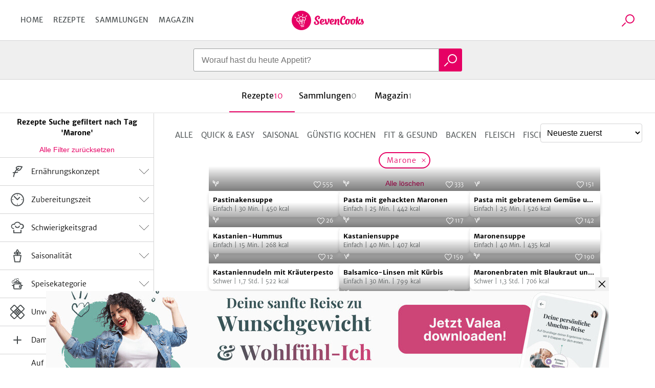

--- FILE ---
content_type: text/html; charset=utf-8
request_url: https://www.sevencooks.com/de/suche/1?tags=1555
body_size: 26970
content:
<!DOCTYPE html><html lang="de"><head><meta charSet="utf-8" data-next-head=""/><meta name="viewport" content="width=device-width" data-next-head=""/><title data-next-head="">Rezepte Suche gefiltert nach Tag &#x27;Marone&#x27; - Seite 1</title><meta name="description" content="Suchanfrage ergab 10 Rezepte gefiltert nach Tag &#x27;Marone&#x27; - Seite 1" data-next-head=""/><meta property="og:image:height" content="210" data-next-head=""/><meta property="og:image:width" content="56" data-next-head=""/><meta name="og:image" content="https://www.sevencooks.com/img/sevencooks-logo.svg" data-next-head=""/><link rel="canonical" href="https://www.sevencooks.com/de/suche/1" data-next-head=""/><link rel="preload" href="https://api-prod.sevencooks.com/img/general/veganes_rezept_pastinakensuppe_1-1177000-204-255-6.jpg" as="image" fetchpriority="high" data-next-head=""/><link rel="preload" href="https://api-prod.sevencooks.com/img/general/veganes_rezept_pasta_mit_gehackten_maronen_1-1032728-204-255-6.jpg" as="image" fetchpriority="high" data-next-head=""/><link rel="preload" href="https://api-prod.sevencooks.com/img/general/vegetarisches_rezept_pasta_mit_gehackten_maronen_1-1032724-204-255-6.jpg" as="image" fetchpriority="high" data-next-head=""/><link rel="preload" href="https://api-prod.sevencooks.com/img/general/047_kastanienhummusjpg-1018207-204-255-6.jpg" as="image" fetchpriority="high" data-next-head=""/><link rel="preload" href="https://api-prod.sevencooks.com/img/general/veganes_rezept_kastaniensuppe_1-1032360-204-255-6.jpg" as="image" fetchpriority="high" data-next-head=""/><link rel="preload" href="https://api-prod.sevencooks.com/img/general/vegetarisches_rezept_maronensuppe_1-1032363-204-255-6.jpg" as="image" fetchpriority="high" data-next-head=""/><link rel="preload" href="https://api-prod.sevencooks.com/img/general/110_kastaniennudeln_mit_kraeuterpestojpg-1018202-204-255-6.jpg" as="image" fetchpriority="high" data-next-head=""/><link rel="preload" href="https://api-prod.sevencooks.com/img/general/balsamicolinsen_mit_krbis-1031035-204-255-6.jpg" as="image" fetchpriority="high" data-next-head=""/><link rel="preload" href="https://api-prod.sevencooks.com/img/general/veganes_rezept_maronenbraten_neu_1-1254800-204-255-6.jpg" as="image" fetchpriority="high" data-next-head=""/><style type="text/css">.headline-1,.crit_home h1,.crit_author_name{font-size:2.25rem;font-weight:800;letter-spacing:1px;line-height:1.3}.headline-3{font-weight:400;font-size:1.25rem;line-height:30px}.title-regular{font-size:1.375rem;font-weight:700}.title-medium,.crit_articleThumb_title h3{font-size:1rem;font-weight:700}.title-small{font-size:.875rem;font-weight:700}.text-small{font-size:.875rem;font-weight:300}.text-extra-small{font-size:.75rem;font-weight:300}#CybotCookiebotDialogBodyContentTitle{font-family:"Merriweather Sans","Fallback",sans-serif !important;margin:0 !important}#CybotCookiebotDialog a{font-family:"Merriweather Sans","Fallback",sans-serif !important}#CybotCookiebotDialogBodyContent{min-height:unset !important;padding:8px 0 0 7px !important}#CybotCookiebotDialog{box-shadow:unset !important;padding:0 !important;border-bottom:1px solid #d3d3d4 !important}@media(min-width: 768px){#CybotCookiebotDialogBodyContent{padding:12px 0 8px 9px !important}#CybotCookiebotDialog{box-shadow:unset !important;padding:8px 0 0 7px !important;border-bottom:1px solid #d3d3d4 !important}}/*! normalize-scss | MIT/GPLv2 License | bit.ly/normalize-scss */html{line-height:1.15;-ms-text-size-adjust:100%;-webkit-text-size-adjust:100%}body{margin:0}article,aside,footer,header,nav,section{display:block}h1{font-size:2em;margin:.67em 0}figcaption,figure{display:block}figure{margin:1em 40px}hr{box-sizing:content-box;height:0;overflow:visible}main{display:block}pre{font-family:monospace,monospace;font-size:1em}a{background-color:rgba(0,0,0,0);-webkit-text-decoration-skip:objects}abbr[title]{border-bottom:none;text-decoration:underline;text-decoration:underline dotted}b,strong{font-weight:inherit}b,strong{font-weight:bolder}code,kbd,samp{font-family:monospace,monospace;font-size:1em}dfn{font-style:italic}mark{background-color:#ff0;color:#000}small{font-size:80%}sub,sup{font-size:75%;line-height:0;position:relative;vertical-align:baseline}sub{bottom:-0.25em}sup{top:-0.5em}audio,video{display:inline-block}audio:not([controls]){display:none;height:0}img{border-style:none}svg:not(:root){overflow:hidden}button,input,optgroup,select,textarea{font-family:sans-serif;font-size:100%;line-height:1.15;margin:0}button{overflow:visible}button,select{text-transform:none}button,html [type=button],[type=reset],[type=submit]{-webkit-appearance:button}button::-moz-focus-inner,[type=button]::-moz-focus-inner,[type=reset]::-moz-focus-inner,[type=submit]::-moz-focus-inner{border-style:none;padding:0}button:-moz-focusring,[type=button]:-moz-focusring,[type=reset]:-moz-focusring,[type=submit]:-moz-focusring{outline:1px dotted ButtonText}input{overflow:visible}[type=checkbox],[type=radio]{box-sizing:border-box;padding:0}[type=number]::-webkit-inner-spin-button,[type=number]::-webkit-outer-spin-button{height:auto}[type=search]{-webkit-appearance:textfield;outline-offset:-2px}[type=search]::-webkit-search-cancel-button,[type=search]::-webkit-search-decoration{-webkit-appearance:none}::-webkit-file-upload-button{-webkit-appearance:button;font:inherit}fieldset{padding:.35em .75em .625em}legend{box-sizing:border-box;display:table;max-width:100%;padding:0;color:inherit;white-space:normal}progress{display:inline-block;vertical-align:baseline}textarea{overflow:auto}details{display:block}summary{display:list-item}menu{display:block}canvas{display:inline-block}template{display:none}[hidden]{display:none}@font-face{font-family:"Fallback";font-weight:800;src:local("Verdana");size-adjust:106%}@font-face{font-family:"Fallback";font-weight:600;src:local("Verdana");size-adjust:103%}@font-face{font-family:"Fallback";font-weight:300;src:local("Verdana");size-adjust:97%}*{box-sizing:border-box}html{scroll-behavior:smooth}body{font-family:"Merriweather Sans","Fallback",sans-serif;line-height:1.5;font-weight:300;margin:0}a,a:visited,a:active{text-decoration:none;transition:color .2s ease-out;color:#e60064}a:hover,a:visited:hover,a:active:hover{color:#454a4c}a:focus,a:visited:focus,a:active:focus{outline:1px solid #e60064}ul,ol{list-style:none;margin:0;padding:0}p{margin:0 0 1rem 0}table{border-collapse:collapse;margin:2rem -1rem;width:calc(100% + 2rem)}tr:nth-child(odd){background:#f9f9f9}td,th{padding:.5rem 1rem}td p,th p{font-variant-numeric:tabular-nums;font-family:"Merriweather Sans","Fallback",sans-serif;margin:0}th{border-bottom:1px solid #d3d3d4;border-top:1px solid #d3d3d4;background:#efefef;text-align:left}h1,h2,h3,h4,h5,h6{margin:0 0 .5rem 0}h6{font-size:small}input:focus{outline:1px solid #e60064}picture img{max-width:100%}.truncate{display:-webkit-box;-webkit-line-clamp:2;-webkit-box-orient:vertical;overflow:hidden}.hyphens{-webkit-hyphens:auto;-moz-hyphens:auto;-ms-hyphens:auto;hyphens:auto}.sr-only{position:absolute;width:1px;height:1px;padding:0;margin:-1px;overflow:hidden;clip:rect(0, 0, 0, 0);border:0}.nowrap{white-space:nowrap}.displaynone{display:none !important}.image-wrap,.crit_dailyFeature{position:relative;background:#efefef}.sc-link-default,.global-link-default{justify-content:center;border-radius:4px;align-items:center;white-space:nowrap;font-weight:400;transition:color .2s ease-out,border .2s ease-out;flex-wrap:nowrap;font-size:.875rem;padding:0 1rem;display:flex;outline:none;cursor:pointer;height:48px;width:max-content;color:#e60064}a.sc-link-button-white-berry,a.global-link-button-white-berry{margin:0 auto;background-color:#fff;border:solid 1px #e60064;text-transform:uppercase}a.sc-link-button-white-berry:hover,a.sc-link-button-white-berry:visited:hover,a.global-link-button-white-berry:hover,a.global-link-button-white-berry:visited:hover{border:1px solid #ff6e05;color:#ff6e05}.sc-link-button-white-grey,.global-link-button-white-grey{color:#fff;margin:0 auto;background-color:#7e8182;border:solid 1px #7e8182;text-transform:uppercase}.sc-link-button-white-grey:hover,.global-link-button-white-grey:hover{color:#fff;background-color:#454a4c}.sc-link-button-white-grey:visited,.global-link-button-white-grey:visited{color:#fff}.crit_navigationLinks,.crit_socialshare-share-container,.crit_socialMediaSection,.crit_socialMediaFooter,.crit_recipeDetail_descr,.crit_register.crit_button,.crit_login,.crit_search,.crit_search_tab_counterbadge{display:none}.crit_breadcrumb{background-color:#b6b8b9;flex-direction:row;padding-left:15px;align-items:center;font-size:.75rem;max-width:100%;display:flex;height:30px;margin:0;width:100vw;overflow:hidden;text-overflow:ellipsis;white-space:nowrap}.crit_breadcrumb a{text-decoration:none;padding-right:24px;position:relative;color:#fff}.crit_breadcrumb a:hover{text-decoration:underline}.crit_breadcrumb a:not(:last-child):after{position:absolute;content:"";height:0;right:9px;width:0;top:7px;border-color:rgba(0,0,0,0) rgba(0,0,0,0) rgba(0,0,0,0) #fff;border-width:3px 0 3px 7px;border-style:solid}.crit_breadcrumb a:last-child{white-space:nowrap;text-overflow:ellipsis;overflow:hidden}.crit_search{border-radius:50%;transition:border .3s;position:relative;overflow:hidden;border:1px solid rgba(0,0,0,0);height:45px;width:45px}.crit_search:hover{border-color:#e60064}.crit_search:before,.crit_search:after{content:"";position:absolute;left:16px;top:10px}.crit_search:before{border-radius:50%;border:2px solid #e60064;height:14px;width:14px}.crit_search:after{background:#e60064;transform:rotate(45deg);display:block;height:10px;width:2px;left:12px;top:25px}.crit_search.inverted{background-color:#e60064}.crit_search.inverted:hover{border-color:#7e8182;background-color:#7e8182}.crit_search.inverted:before{border-color:#fff}.crit_search.inverted:after{background:#fff}.crit_content{flex-direction:column;display:flex;margin:60px auto 0}.crit_content.crit_home{gap:1rem}.crit_lazyImage{justify-content:center;border-radius:inherit;align-items:center;background:#efefef;position:relative;overflow:hidden;display:flex;height:100%;width:100%}.crit_lazyImage>span{min-height:100%;min-width:100%}.crit_header{background-color:#fff;justify-content:space-between;border-bottom:1px solid #d3d3d4;align-items:center;position:fixed;display:flex;z-index:5;height:60px;width:100%;flex:1;top:0}.crit_navigation{text-transform:uppercase;letter-spacing:.3px;margin-left:20px;font-weight:400;font-size:14px;color:#454a4c;width:50%}.crit_navigation a{padding:10px}.crit_skipToContent{background-color:#fff;line-height:2.5rem;transition:transform .2s ease-out;transform:translateY(-100%);margin-inline:auto;position:absolute;z-index:100;width:fit-content;right:0;left:0;top:0}.crit_skipToContent:focus{transform:translateY(0)}.crit_navigationLinks{gap:5px}.crit_navigationLinks a{color:inherit}.crit_navigationLinks a:hover{cursor:pointer;color:#e60064}.crit_navigationLinks .activeLink{color:#e60064 !important}.crit_hamburgerButton{justify-content:space-between;flex-direction:column;align-items:center;display:flex;height:19px;width:29px;position:relative}.crit_hamburgerButton:before{content:"";position:absolute;height:200%;width:200%;top:-50%;left:-50%}.crit_hamburgerButton>div{width:100%;height:3px;border-radius:2px;background-color:#e60064}.crit_logo{display:block;height:38px;width:141px;background:url("/img/sevencooks-logo.svg") no-repeat 50%;background-size:contain}.crit_authLinks{display:flex;justify-content:flex-end;align-items:center;width:50%;margin-right:10px;letter-spacing:.3px;font-weight:400;font-size:13px;white-space:nowrap}.crit_authLinks a{align-items:center;margin-left:15px;color:#e60064}.crit_authLinks a:hover{color:#7e8182}a.crit_app{border-radius:.2857rem;background:#28a0aa;transition:border .3s;padding:.4rem .5rem;border:2px solid rgba(0,0,0,0);color:#fff}a.crit_app:focus,a.crit_app:hover{border-color:#e60064;color:#fff}.crit_button{justify-content:center;border-radius:4px;align-items:center;transition:border .2s ease-out;background:rgba(0,0,0,0);font-size:.875rem;padding:16px 1rem;display:flex;border:1px solid #b6b8b9;color:#e60064}.crit_btn-primary,.crit_btn-secondary{cursor:pointer;transition:background-color .2s ease-out;border:none}.crit_btn-primary:hover,.crit_btn-primary:visited:hover,.crit_btn-secondary:hover,.crit_btn-secondary:visited:hover{background-color:#454a4c;color:#fff}.crit_btn-primary:disabled,.crit_btn-secondary:disabled{cursor:progress;background-color:#b6b8b9;color:#454a4c}.crit_btn-primary{background:#e60064;color:#fff}.crit_btn-secondary{background:#7e8182;color:#fff}.crit_btn-secondary:hover,.crit_btn-secondary:visited,.crit_btn-secondary:visited:hover{color:#fff}.crit_mobileMainMenu{transform:translateX(-100%);position:fixed;width:300px}.crit_recipe-detail-loading{min-height:60vh;margin-top:150px}.crit_pinterest_pinit{position:absolute;display:flex;align-items:center;border:1px solid #e60064;border-radius:50%;background:none;background-color:#fff;margin:.5em;padding:0;cursor:pointer;z-index:5;-webkit-user-select:none;-ms-user-select:none;user-select:none}.crit_pinterest_pinit>img{filter:invert(17%) sepia(97%) saturate(7498%) hue-rotate(328deg) brightness(89%) contrast(102%)}.crit_pinterest_pinit>span{color:#e60064;font:14px/28px Helvetica Neue,Helvetica,Arial,"sans-serif"}.crit_mainHeading{font-size:1.75rem;font-weight:800;line-height:1.2;letter-spacing:.5px;text-align:center;text-transform:uppercase;min-height:2.4em;margin:3rem 0 0;padding:0 min(100vw - 1rem,1rem)}.crit_shareSidebar_wrapper{display:flex;width:100%;flex-flow:row-reverse nowrap;position:fixed;right:0;bottom:80px;gap:1em;justify-content:center;align-items:center;z-index:2}.crit_shareSidebar_list{display:flex;position:absolute;flex-flow:row wrap;background-color:#fff;border-radius:35px;gap:.5em;justify-content:center;right:90px;transform:scaleX(0);transform-origin:right;padding:.5rem;border:1px solid #e60064;transition:transform .2s .2s}.crit_shareSidebar_list a{border-radius:50%;background-color:#e60064 !important;display:flex;align-items:center;justify-content:center;width:35px;height:35px;opacity:0;transition:opacity .2s 0s}.crit_shareSidebar_list img{filter:invert(100%)}.crit_shareSidebar_list:focus-within,.crit_shareSidebar_list.expanded{transform:scaleX(1);box-shadow:0 1px 5px #b6b8b9;transition-duration:.25s;transition-delay:0s}.crit_shareSidebar_list:focus-within a,.crit_shareSidebar_list.expanded a{opacity:1;transition-duration:.25s;transition-delay:.25s}.crit_banner{background-color:#28a0aa;justify-content:flex-start;flex-direction:column;align-items:center;max-width:1170px;padding:20px 16px 20px;display:flex;margin:auto;color:#fff;width:100%}.crit_banner.ginger{background-color:#ffd200;color:#000}.crit_banner p{text-align:center;margin:0 0 32px;font-size:17px;font-weight:400;line-height:1.5}.crit_banner h2{text-align:center;padding-top:7px;margin:0 0 30px 0;font-size:calc(1.3em + 23*(100vw - 320px)/830);font-weight:800;text-transform:uppercase;letter-spacing:.5px;line-height:1.2}.crit_newsletterForm_form{width:100%;position:relative;display:flex}.crit_newsletterForm_form input,.crit_newsletterForm_form label{font-family:sans-serif;font-size:.875em}.crit_newsletterForm_form input{background:#fff;min-width:160px;padding:10px min(4%,20px);outline:0;z-index:1;border:1px solid #fff;width:100%;border-top-left-radius:4px;border-bottom-left-radius:4px}.crit_newsletterForm_form input:hover,.crit_newsletterForm_form input:focus{border:1px solid #e60064;color:#000}.crit_newsletterForm_form input:not([value=""])+label{transform:translateY(-22px)}.crit_newsletterForm_form button{padding:16px 20px;border-top-left-radius:0;border-bottom-left-radius:0}.crit_newsletterForm_form label{transition:transform .15s;position:absolute;color:#fff;left:4px;bottom:26px}.crit_staticPage_content{width:100%;padding-top:20px;padding-bottom:20px;padding-right:.9375rem;padding-left:.9375rem;margin-right:auto;margin-left:auto}.crit_appBanner{padding-bottom:21px;align-items:flex-start;position:relative;height:375px}.crit_appBanner .crit_appBanner_stars,.crit_appBanner .crit_appBanner_quote,.crit_appBanner .crit_appBanner_quoted,.crit_appBanner .crit_storeBadges{position:relative;z-index:2}.crit_appBanner:after{background:rgba(0,0,0,0) linear-gradient(90deg, #000 0%, rgba(128, 128, 128, 0) 100%) 0 0 no-repeat padding-box;position:absolute;opacity:.5;content:"";z-index:1;height:100%;bottom:0;width:100%;right:0;left:0;top:0}.crit_appBanner_stars{background:url(/img/icons/star.svg);filter:invert(68%) sepia(42%) saturate(5109%) hue-rotate(6deg) brightness(110%) contrast(101%);height:27px;width:134px;flex:0 0 27px}.crit_appBanner_quote{letter-spacing:-0.3px;line-height:1.3;font-style:italic;max-width:100%;font-size:23px;padding:10px 0;width:186px}.crit_appBanner_quoted{margin-top:4px;font-size:18px;flex:1}.crit_storeBadges{justify-content:center;flex-flow:row wrap;display:flex}.crit_storeBadges a{border-radius:11px;transition:border .3s;display:flex;border:3px solid rgba(0,0,0,0);margin:.5rem}.crit_storeBadges a:focus,.crit_storeBadges a:hover{border-color:#e60064;outline:none}.crit_storeBadges a:first-child{border-radius:13px}.crit_storeBadges img{width:auto}.crit_appBanner .crit_storeBadges img{height:41px}.crit_appBanner .crit_storeBadges{margin:0 -16px}.crit_appBanner .crit_storeBadges img{height:100%}.crit_appBanner .crit_storeBadges a{margin:0 .5rem;height:clamp(43px,15.3846153846vw,65px)}.crit_component-slider-slide{width:100%;height:250px}.crit_component-slider-customComponent{color:#fff;position:absolute;top:0;width:100%;height:100%}.crit_carousel label{z-index:-1;position:absolute;width:50px;height:100%;left:5px;align-items:center;display:flex;cursor:pointer}.crit_carousel label:before{position:absolute;content:"";background:url(/img/slider-arrow.svg) no-repeat;filter:invert(1);background-size:contain;width:50px;height:50px}.crit_carousel img{transform:translateX(-100%);transition:transform .3s ease-out}.crit_carousel input+label+img+small{z-index:-1}.crit_carousel input:checked+label+img+small{z-index:1}.crit_carousel input:checked+label{display:none}.crit_carousel input:checked+label+img{transform:translateX(0)}.crit_carousel input:checked+label+img+input+label,.crit_carousel input:checked+label+img+small+input+label{right:0;left:auto;z-index:2;transform:unset}.crit_carousel input:checked+label+img+input+label+img,.crit_carousel input:checked+label+img+small+input+label+img{transform:translateX(99.9%)}.crit_carousel input:checked~img{transform:translateX(100%)}.crit_carousel input:checked~label{z-index:0}.crit_carousel>label{right:auto;left:0;z-index:2;transform:rotate(180deg)}.crit_carousel label~img{position:absolute;z-index:0;object-fit:cover;overflow:hidden}.crit_carousel input:checked+label+img{z-index:1;overflow:hidden}.crit_bullet{z-index:1;position:absolute;right:0;bottom:0;left:0;text-align:center}.crit_bullet li{display:inline-block}.crit_bullet button{display:inline-block;width:1rem;height:1rem;background-color:#fff;border:none;border-radius:50%;font-size:0;margin:.25rem .15rem;transition:transform .1s}.crit_bullet button.active{background-color:#e60064}.crit_title-wrapper{padding:12px 24px;background-color:#efefef;display:flex;flex-wrap:wrap;justify-content:center;text-align:center}.crit_title-wrapper h1{margin-top:1.5rem;margin-bottom:.75rem;font-size:1.75rem;font-weight:800;line-height:1.4;flex-basis:100%}.crit_title-wrapper p{font-size:1rem;font-weight:300;margin:0 0 1.5rem;flex-basis:100%}.crit_recipeDetail{display:block;background-color:#efefef}.crit_recipeDetail_author{padding-top:15px;justify-content:center;align-items:center;display:flex}.crit_recipeDetail_author span{color:#000;font-size:1rem;font-weight:400;overflow:hidden;text-overflow:ellipsis;padding:2px 0 0 0}.crit_recipeDetail_author span:hover{color:#e60064}.crit_r_content{padding:0 .9375rem;margin:0 auto}button.crit_recipeInfoBar_printIconContainer{transition:border .2s ease-out;border:1px solid #b6b8b9;border-radius:50%;align-items:center}button.crit_recipeInfoBar_printIconContainer:hover{border:1px solid #e60064;cursor:pointer}.crit_recipeDetail_author{padding:20px .9375rem}.crit_authorImage{position:relative;border-radius:50%;overflow:hidden;display:inline-flex;border:solid 1px rgba(0,0,0,0);width:100%;height:100%;min-width:50px;min-height:50px}.crit_authorImage:hover{border-color:#e60064}.crit_authorImage>img{background:#87c323 !important;min-height:100%;min-width:100%;object-fit:cover}.crit_recipeDetail_authorImage{width:50px;height:50px;margin-right:12px}.crit_recipe-info-bar{justify-content:center;border-bottom:2px solid #efefef;overflow-y:hidden;padding:25px 0 20px;display:flex;height:115px;width:100%}.crit_recipeNutritionConcepts_item{display:flex;flex-direction:column;align-items:center;width:60px;height:70px;flex-shrink:0;fill:#616667}.crit_recipeNutritionConcepts_item_print{display:none;width:68px;fill:#616667}.crit_recipeNutritionConcepts_item_print img{height:20px}.crit_recipeNutritionConcepts_icon{width:40px;height:40px;display:flex;justify-content:center;background-color:#fff;border:none;padding:4px}.crit_recipeNutritionConcepts_label{color:#454a4c;margin-top:10px;margin-bottom:0;letter-spacing:.6px;text-align:center;font-size:.625rem}.crit_recipe-other-info{align-items:center;margin-left:20px;display:none;width:90px}.crit_dailyFeature{display:flex;flex-flow:column-reverse}.crit_recipe-detail-image,.crit_dailyFeature_image{position:relative;background:#efefef;width:100%;max-width:537px;aspect-ratio:5/4;margin:0 auto;overflow:hidden}.crit_recipe-detail-image>img,.crit_dailyFeature_image>img{object-fit:cover}.crit_dailyFeature_author{bottom:0;display:flex;flex-direction:column;padding:0 0 30px;text-align:center;position:relative;width:100%;max-width:100%;min-width:auto;margin:0;background-color:#efefef}.crit_dailyFeature_author>a{padding:0;margin:10px auto 0;min-width:180px;height:60px}.crit_dailyFeature_author>a:hover{border-color:#e60064;color:#e60064}.crit_share_headline{margin:0 auto .5em;width:fit-content}.crit_dailyFeature_authorImage{margin:-40px auto 18px auto;height:80px;width:80px;z-index:1}.crit_dailyFeature_heading{font-size:.8125rem;font-weight:400;color:#e60064;text-align:center;text-transform:uppercase;letter-spacing:1px;margin-top:0;margin-bottom:15px}.crit_dailyFeature_title{font-weight:800;margin:0 0 10px 0;line-height:1.4;font-size:clamp(1.2rem,.7153rem + 1.64vw,1.625rem);-webkit-line-clamp:4}.crit_dailyFeature_authorName{font-size:1.125rem;color:#616667;margin:0 0 10px 0}.crit_dailyFeature_description{font-size:1rem;padding:0 30px;margin:0 0 20px 0;min-height:2em;-webkit-line-clamp:7}.crit_home h1{margin:auto;padding-right:.9375rem;padding-left:.9375rem;text-align:center;font-size:1.5rem}.crit_homeRecipes{width:100%}.crit_grid,.crit_recipes_grid{display:flex;flex:1;flex-flow:row wrap;justify-content:center;gap:1rem min(1rem,3vw);padding:0 10px 50px}.crit_grid>a,.crit_recipes_grid>a{margin-bottom:2.5rem}.crit_grid>a:last-child,.crit_recipes_grid>a:last-child{margin:0}.crit_quickFilter{position:relative;display:flex;flex:1;flex-wrap:nowrap;width:100%;margin:2rem 0;padding:0 1rem;list-style:none;overflow-x:auto}.crit_quickFilter_item{text-transform:uppercase;white-space:nowrap;line-height:1.5;font-weight:400;font-size:15px;position:relative;display:flex;margin:0 .5rem;color:#616667}.crit_quickFilter_item:first-child{margin-left:auto}.crit_quickFilter_item:last-child{margin-right:auto}.crit_quickFilter_item>a{color:inherit}.crit_pagination{justify-content:center;align-items:center;display:flex;margin:2rem 0;width:100%;gap:.5em}.crit_quickFilter+.crit_pagination{margin-top:0}.crit_pagination>*{font-weight:400;text-align:center;font-size:15px;display:inline-block;height:24px}.crit_pagination>*.active{font-weight:700}.crit_pagn_placeholder{color:#b6b8b9}.crit_pagn_arrow{transform:rotate(90deg);margin:0 1rem}.crit_pagn_arrow svg{fill:#e60064}.crit_pagn_arrow.active>svg{fill:#b6b8b9}.crit_pagn_arrow.end{transform:rotate(270deg)}.crit_pagn_arrow[rel=next]{transform:rotate(-90deg)}.crit_recipes_section{flex-direction:column;border-bottom:1px solid #d3d3d4;align-self:center;max-width:100%;padding:45px 10px 0;display:flex;width:900px}.crit_recipes_section:last-child{border-bottom:none}.crit_recipes_section a{color:#e60064;transition:.2s color ease-out}.crit_recipes_section a:hover{color:#454a4c}.crit_recipes_section h2{margin:0 20px 0 0;font-size:1.25rem;font-weight:800}.crit_recipes_section p{margin:0 0 25px}.crit_recipes_section .crit_recipes_grid{margin:0 -10px}.crit_recipes_section.collections{background:#efefef;border-top:none;padding-top:0;width:100%}.crit_recipes_section.collections+.crit_recipes_section{border-top:none}.crit_recipes_section.articles{flex-flow:row wrap;gap:1em;justify-content:center}.crit_recipes_title{margin-bottom:25px;align-items:center;flex-wrap:wrap;display:flex;padding:0}.crit_recipes_title a{line-height:2}.crit_tags_relatedTags,.crit_recipes_section.quickfilter h1{margin-bottom:20px}.crit_recipes_qf_bar{display:flex;overflow-x:auto;padding:20px 0;width:100%;margin:auto}.crit_recipes_qf_bar a{justify-content:flex-start;text-transform:uppercase;flex-direction:column;letter-spacing:.5px;align-items:center;font-weight:400;font-size:.625rem;min-width:80px;display:flex;color:#616667}.crit_recipes_qf_bar a p{padding-top:15px;text-align:center}.crit_recipes_qf_bar a:hover{color:#e60064}.crit_recipes_qf_image{width:55px;height:55px}.crit_recipes_qf_image>span{min-height:100%}.crit_recipes_section.linkedImage a{margin:0 auto;max-width:1170px}.crit_recipes_section.linkedImage a img{border-radius:8px;box-shadow:0 3px 6px rgba(0,0,0,.1607843137);max-width:100%;max-height:550px}.crit_articleThumb_container{display:flex;flex-flow:column nowrap;max-width:280px}.crit_articleThumb_title h3{max-width:100%;color:#000;transition:color .2s}.crit_articleThumb_title h3:hover{color:#e60064}.crit_articleThumb_content{display:flex;flex-flow:column;justify-content:space-between;height:100%;margin:0 .5em}.crit_articleThumb_categories{margin:0 .5em;gap:.2em .5em}.crit_articleThumb_teaser{text-align:start}a.crit_articleThumb_tag{border-radius:3px;padding:3px 5px;margin:unset;color:#fff;max-width:125px;white-space:nowrap;overflow:hidden;text-overflow:ellipsis}.crit_articleThumb_image img{border-radius:3px;min-height:190px;transition:opacity .2s;object-fit:cover;position:relative !important}.crit_articleThumb_image img:hover{opacity:.8}.crit_recipeCard{flex:1 1 40%;border-radius:8px;box-shadow:0 3px 6px rgba(0,0,0,.1607843137);background:#fff;position:relative;display:flex;flex-direction:column;color:#000;max-width:255px}.crit_recipeCard_newFlag{position:absolute;z-index:1;color:#fff;background-color:#e60064;border-radius:8px 0;font-size:13px;font-weight:600;text-transform:uppercase;padding:4px 6px 2px 6px}.crit_recipeCard_imageContainer{border-radius:8px 8px 0 0;width:100%;aspect-ratio:5/4}.crit_recipeCard_imageContainer::after{content:"";position:absolute;width:inherit;height:49px;transform:translate(0, -49px);background:rgba(0,0,0,0) linear-gradient(180deg, rgba(0, 0, 0, 0) 0%, #000000 100%) 0% 0% no-repeat padding-box;opacity:.3}.crit_recipeCard_imageContainer img{overflow:hidden;width:unset !important}.crit_recipeCard_likes{align-items:center;font-weight:300;transform:translate(0, -25px);font-size:11px;position:absolute;display:flex;padding:2px;z-index:1;color:#fff;right:10px;fill:#fff}.crit_recipeCard_likes img{filter:invert(100%)}.crit_infoButton:hover .crit_tooltip{display:block}.crit_recipeNutritionFact:hover .crit_tooltip{display:block}.crit_recipeCard_iconWrapper{display:flex;flex-direction:row;justify-content:space-between;position:relative}.crit_recipeCard_likes:hover+.crit_tooltip{display:block}.crit_tooltip{display:none}.crit_recipeCard_infoSection{justify-content:space-between;flex-direction:column;padding:8px;display:flex;flex-grow:1}.crit_recipeCard_infoSection a{color:#000}.crit_recipeCard_title{color:#000;font-weight:600;font-size:13px;-webkit-line-clamp:1;margin:0}.crit_recipeCard_icon{display:inline;position:absolute;transform:translate(6px, -25px);margin-right:4px}.crit_recipeCard_icon img{filter:invert(100%)}.crit_recipeCard_info{font-size:11px;color:#616667;fill:#616667}.crit_recipeCard_info span{white-space:nowrap}.crit_articleCard{flex-direction:row;border-bottom:solid 1px #fff;align-items:flex-end;position:relative;display:flex;height:40vh}.crit_articleCard_image{flex-shrink:0;background:#efefef}.crit_articleCard_image img{transition:opacity .2s;object-fit:cover}.crit_articleCard_image img:hover{opacity:.8}.crit_articleCard_image::before{background-size:cover;pointer-events:none;z-index:1;position:absolute;content:"";bottom:0;right:0;left:0;top:0;background-image:linear-gradient(to top, rgba(0, 0, 0, 0.8) 0%, rgba(0, 0, 0, 0) 50%)}.crit_articleCard_content{display:grid;width:100%;grid-template:"cat cat cat" "title title author" 1fr;padding:0 1.5rem 2rem;align-items:center;color:#fff;z-index:1}.crit_articleThumb_categories,.crit_articleCard_categories{display:flex;flex-wrap:wrap;grid-area:cat;grid-column:1/span 3}.crit_articleCard_category{border-radius:3px;font-size:14px;font-weight:600;line-height:22px;letter-spacing:-0.3px;padding:.2rem .3rem;text-transform:uppercase;margin:0 .5rem .5rem 0;white-space:nowrap;color:var(--color1);background-color:var(--color2)}.crit_articleCard_title{grid-area:title;max-width:80%;font-size:20px;line-height:24px;letter-spacing:-0.2px;color:#fff;text-shadow:0 0 3px rgba(0,0,0,.5);transition:color .2s ease-out}.crit_articleCard_teaser{font-size:14px;line-height:22px;font-weight:300;display:none;color:inherit;grid-area:teaser;padding:0;margin:0}.crit_articleCard_author{display:flex;grid-area:author;justify-self:flex-end;align-items:center;margin:0}.crit_articleCard_author a.crit_articleCard_author_image>div{width:60px;height:60px}.crit_articleCard_author a.crit_articleCard_author_name{font-size:.875rem;font-weight:400;display:none;color:#d3d3d4;margin-left:1rem}.crit_articleCard_author a.crit_articleCard_author_name:hover{color:#e60064}.crit_magazine .crit_articleCard_author a{color:#454a4c}.crit_articleDetail{align-items:center}.crit_articleDetail_titleImage{position:relative;background:#efefef;height:250px;width:100%}.crit_articleDetail_titleImage img{object-fit:cover}.crit_articleThumb_tag,.crit_articleDetail_tag{letter-spacing:1.3px;text-transform:uppercase;border-radius:3px;margin-right:10px;font-weight:400;transform:translateY(-50%);flex-grow:0;font-size:.75rem;display:inline-block;padding:6px 10px;color:#fff}.crit_articleDetail_content{max-width:540px;padding:0 15px;width:100%}.crit_articleDetail_content .crit_banner{max-width:calc(100% + 30px);margin:0 -15px;width:auto}.crit_articleDetail_title{margin-bottom:25px;margin-top:20px;font-size:1.375rem}.crit_recipeNutritionConcepts,.crit_articleDetail_author{display:flex;align-items:center}.crit_articleDetail_authorImage{height:55px;width:55px}.crit_articleDetail_authorImage:hover{border:1px solid #e60064;cursor:pointer}.crit_articleDetail_authorInfo{margin-left:20px;font-weight:400;font-size:.875rem;color:#000}.crit_articleDetail_authorInfo a{color:#000}.crit_articleDetail_authorInfo a:hover{cursor:pointer;color:#e60064}.crit_articleDetail_authorInfo p{margin:0}.crit_articleDetail_date{color:#616667}.crit_articleDetail_teaser{font-weight:400;line-height:1.6;font-size:1.0625rem;margin:25px 0 20px 0}.crit_articleDetail_content h2,.crit_articleDetail_content h3{font-size:1.25rem;margin-top:40px;margin-bottom:15px}.crit_articleDetail_content .crit_anchor{margin-top:-80px;padding-top:80px}.crit_articleDetail_content ol,.crit_articleDetail_content ul{padding-inline-start:40px;margin-bottom:1rem;list-style:initial;font-size:.9375rem}.crit_articleDetail_content ol{list-style:decimal}.crit_articleDetail_content li>p{margin:0}.crit_articleDetail_content p,.crit_articleDetail_content ul{line-height:1.8}.crit_articleDetail_content>p>picture img,.crit_articleDetail_content figure{margin:0;display:flex;flex-flow:column nowrap;align-items:center}.crit_articleDetail_content figure>img{max-width:500px;background:#efefef}.crit_articleDetail_content figcaption{font-size:.8125rem;max-width:500px;margin-top:10px;margin-bottom:25px}.crit_articleDetail_content figcaption>strong,.crit_articleDetail_content figcaption i{color:#7e8182;font-weight:lighter}.crit_share-icon{position:relative}.crit_recommendedRecipes{justify-content:center;border-bottom:1px solid #d3d3d4;max-width:510px;flex-wrap:wrap;display:flex}.crit_recommendedRecipes h2,.crit_recommendedArticles h2{text-align:center;font-size:1.375rem;font-weight:700;color:#000;margin-top:36px;margin-bottom:35px;flex:0 0 100%}.crit_magazine,.crit_recipeCollections{margin:60px auto 2rem}.crit_collection_tile{flex-direction:column;align-items:center;display:flex;margin:0;width:100%}.crit_collection_tile>span:first-child{background:#efefef;position:relative;width:100% !important;height:0;padding-top:50% !important}.crit_collection_tile>span:first-child::before,.crit_collection_tile>span:first-child::after{border-right:1px solid #fff;border-top:1px solid #fff;position:absolute;content:"";z-index:1}.crit_collection_tile>span:first-child::before{bottom:0;left:62.7%;top:0}.crit_collection_tile>span:first-child::after{right:0;left:calc(62.7% + 1px);top:50%}.crit_collection_count{justify-content:center;border-radius:50%;align-items:center;font-weight:700;background:#e60064;font-size:1.25rem;display:flex;z-index:1;margin:calc(var(--size)/2*-1) 0 0;--size: 50px ;border:2px solid #fff;height:var(--size);width:var(--size);color:#fff}.crit_collection_title,.crit_article_description,.crit_collection_description{color:#000}.crit_collection_title{font-weight:800;margin-top:10px;text-align:center;font-size:.9375rem}.crit_article_description,.crit_collection_description{text-align:center;font-size:.875rem;padding:0 15px;margin:5px 0 0}.crit_tab_bar.crit_tabbar_searchExtension{background-color:#fff;border-bottom:2px solid #efefef;color:initial;text-decoration:initial;z-index:2}.crit_tabbar_tab{display:flex;flex-flow:row nowrap;gap:5px;width:100%;max-width:8em;justify-content:center;background-color:#f9f9f9;color:#000;border-bottom:solid 2px rgba(0,0,0,0);cursor:pointer;margin-bottom:0;font-weight:300;font-size:.875rem;padding:1.2rem .6rem}.crit_tabbar_tab.active{background-color:#fff;border-color:#e60064;cursor:default}.crit_search_tab_counterbadge.active{display:flex;color:#e60064;font-weight:300}.crit_tabbar_searchExtension>.crit_tabbar_tab{background-color:#fff;font-weight:initial}.crit_collapsible_wrapper{flex-flow:column nowrap;display:flex}.crit_collapsible_header{align-content:center;align-items:center;flex-flow:row nowrap;font-size:.875rem;position:relative;padding:.5em 2em .5em 1em;display:flex;cursor:pointer}.crit_collapsible_header img{justify-content:center;margin-right:.5em;align-items:center;transition:border-color .2s ease-out,background-color .2s ease-out,filter .2s ease-out;padding:6px;filter:invert(29%) sepia(6%) saturate(463%) hue-rotate(152deg) brightness(89%) contrast(89%)}.crit_collapsible_header:after{background:url(/img/slider-arrow.svg) no-repeat;background-size:contain;position:absolute;content:"";height:20px;width:10px;right:1em;transform:rotate(90deg);transition:transform .4s}.crit_collapsible_header.crit_expanded:after{transform:rotate(-90deg)}.crit_collapsible_header+div{border-bottom:1px solid #d3d3d4}.crit_sort_selection{color:#000;padding:.5em;margin:-1em 0 1em 0;background:rgba(0,0,0,0);border-radius:4px;border:1px solid #d3d3d4}.crit_searchresults_qf_sort{justify-content:center;display:flex;flex-flow:column nowrap;align-items:flex-end;width:100%;overflow:auto;padding:0 1em;gap:1em}ul.crit_searchresults_filter_pills{display:flex;flex-flow:row nowrap;overflow-x:auto;margin:0 .5em;padding:0 1em}ul.crit_searchresults_filter_pills::before{content:"";position:absolute;z-index:1;left:0;pointer-events:none;background-image:linear-gradient(to left, rgba(255, 255, 255, 0), #fff 90%);min-width:2rem;max-width:2rem;height:30px}ul.crit_searchresults_filter_pills::after{content:"";position:absolute;z-index:1;right:0;pointer-events:none;background-image:linear-gradient(to right, rgba(255, 255, 255, 0), #fff 90%);min-width:2rem;max-width:2rem;height:30px}.crit_searchbar{display:flex;width:100%;justify-content:center;background-color:#efefef;padding:15px 13px;border-bottom:1px solid #d3d3d4}.crit_search_wrapper{display:flex;flex-flow:row wrap}.crit_searchbar_input{-webkit-appearance:none;background-color:#fff;width:100%;max-width:30rem;padding:0 15px;border-radius:3px 0 0 3px;border:1px solid #9a9d9e}.crit_searchbar_input::-webkit-search-cancel-button{-webkit-appearance:none;padding:.4em;height:14px;width:14px;display:block;background-image:url("/img/icons/close.svg");background-repeat:no-repeat;background-position:center;background-size:14px}.crit_searchbar_button{display:flex;min-width:45px;border-radius:0 3px 3px 0;border:1px solid #e60064;background-color:#e60064}.crit_searchbar_button:hover{cursor:pointer}.crit_searchresults_wrapper{justify-content:center;align-content:flex-start;flex-flow:row wrap;display:flex;width:calc(100% - 300px);flex:1 1 calc(100% - 300px);border-left:1px solid #d3d3d4}.crit_searchresults_wrapper .crit_pagination,.crit_searchresults_wrapper .crit_grid,.crit_searchresults_wrapper .crit_magazine{margin:1em auto}.crit_searchresults_wrapper .crit_pagination .crit_recipeCard,.crit_searchresults_wrapper .crit_grid .crit_recipeCard,.crit_searchresults_wrapper .crit_magazine .crit_recipeCard{margin:0}.crit_searchresults_wrapper .crit_recipeCollection_links{margin:10vh 1em}.crit_filterPills_reset{width:100%}.crit_filterPills_reset,.crit_searchfilters_reset{border:none;cursor:pointer;margin:0 auto;padding:.5em}.crit_searchfilters_reset:disabled{cursor:auto;color:#9a9d9e}.crit_searchfilters_header{border-bottom:1px solid #d3d3d4}.crit_searchfilters_wrapper{z-index:3;height:auto;background-color:#fff;overflow:hidden;flex:1;transition:transform .2s ease-out,min-width .2s ease-out}.crit_share_mobile_toggle,.crit_searchfilter_mobile_toggle{display:flex;gap:.2em;flex-flow:column;position:fixed;align-items:center;justify-content:center;font-size:.75rem;height:60px;width:60px;right:20px;bottom:50px;background-color:#e60064;transform:scale(1);padding:.5em;border:2px solid #fff;border-radius:50%;z-index:3;cursor:pointer;transition:transform .2s}.crit_share_mobile_toggle img,.crit_searchfilter_mobile_toggle img{padding:.2em;filter:invert(100%)}.crit_share_mobile_toggle.outline,.crit_searchfilter_mobile_toggle.outline{background-color:#fff;border:1px solid #e60064;box-shadow:0 1px 5px #b6b8b9;color:#e60064}.crit_share_mobile_toggle.outline img,.crit_searchfilter_mobile_toggle.outline img{filter:invert(18%) sepia(67%) saturate(5644%) hue-rotate(323deg) brightness(85%) contrast(114%)}.crit_share_mobile_toggle.expanded,.crit_searchfilter_mobile_toggle.expanded{transform:scale(0)}.crit_share_mobile_toggle{bottom:unset}.crit_searchfilters_headline{text-align:center;margin:2.5em 1em .5em;font-size:.875rem}.crit_searchfilter_entry{display:flex;flex-flow:row nowrap;padding:1em 2em}a.crit_tagDetail_loadMore_button{width:fit-content;margin:0 auto 2em;padding:1rem;height:auto;text-align:center;white-space:inherit}.crit_collectionRecipes_grid,.crit_ingredient_hr,.crit_tagDetail_hr{margin-top:3em}.crit_coopBanner_container{margin:.5rem auto;line-height:0;background-color:#efefef;max-width:100%}.crit_coopBanner_container picture{max-width:100%}.crit_coopBanner_container img{object-fit:contain;height:100%;display:block}.crit_coopBanner_container>picture.desktop{display:none}.crit_coopBanner_container>picture.mobile{display:block}.crit_coopBanner_container.sticky{position:sticky;display:block;z-index:10;margin:0;top:100%}.crit_coopBanner_container.sticky>picture{text-align:right;background:#8083ff;transform:translateX(-50%);position:absolute;bottom:0;left:50%}.crit_coopBanner_container.sticky>picture button{background:#efefef;position:absolute;padding:.3rem;border:none;height:1.7rem;width:1.7rem;right:0;top:-1.7rem}.crit_coopBanner_container.sticky>picture button:hover{background-color:#e1e0ff}.crit_coopBanner_container.sticky>picture button::after{background-size:contain;inline-size:100%;block-size:100%;background:url(/img/icons/close.svg) center center no-repeat;display:block;content:""}.crit_imageheadline_container{justify-content:center;align-items:center;word-break:break-word;position:relative;display:flex;min-height:260px;color:#fff}.crit_imageheadline_container>img{object-fit:cover}.crit_imageheadline_container>h1{padding:0 1em;margin:0 !important;position:relative;z-index:2}.crit_imageheadline_container:after{content:"";position:absolute;left:0;top:0;width:100%;height:100%;background:linear-gradient(rgba(0, 0, 0, 0.5), rgba(0, 0, 0, 0.5))}.crit_headline_backgroundImage{position:absolute;width:100%;height:100%;object-fit:cover}.crit_page_body_centered{position:relative;padding:0 1em;width:100%;max-width:1250px;align-self:center}.crit_headline_withInfobutton{display:flex;padding:20px 0;gap:10px;flex-direction:row;align-items:baseline}.crit_tag .crit_headline_withInfobutton{display:block}.crit_tag .crit_headline_withInfobutton::first-letter{text-transform:uppercase}.crit_tag_description,.crit_ingredient_description{padding:0 1em}.crit_ingredients_nutritionFacts_list{justify-content:space-between;gap:min(5vw,40px);max-width:850px;margin:auto}.crit_ingredients_nutritionFact_Width110{width:110px}.crit_page_body_listing{display:flex;width:100%;flex-wrap:wrap;justify-content:center;padding:0 0 50px}.crit_password_policies{box-shadow:1px 1px 5px #d3d3d4;padding:1em;font-size:.75rem;border-radius:1em;max-width:fit-content;margin:2em auto}.crit_password_policies_title{display:flex;gap:1em;padding-bottom:.5em;font-weight:600;font-size:13px;border-bottom:1px solid #d3d3d4;margin-bottom:.5em}.crit_authentication_form{display:flex;gap:1em;flex-flow:column nowrap;align-items:center}.crit_authentication_form>input{width:100%;max-width:300px}.crit_reset_password_success{margin:0 auto 4em;max-width:350px;text-align:center}.crit_authentication_headerImage{height:10em;background:url("/img/loginRegister/loginRegister_M.jpg") no-repeat center;background-size:cover;color:#e60064}.crit_verification_statusIcon{display:flex;margin:3em auto 0;fill:#fff;background-color:#e60064;filter:drop-shadow(1px);padding:.4em;border-radius:50%;height:3em;width:3em}.crit_verification_wrapper{display:flex;flex-flow:column nowrap;justify-content:center;align-items:center;text-align:center;max-width:800px;margin:0 auto 5em;min-height:35vh}.crit_centered_berry_headline{color:#e60064;text-align:center;font-size:clamp(1.2rem,.7153rem + 1.64vw,1.625rem);margin:1.5em 0 .5em}.crit_hr{margin-bottom:2em;border-top:1px solid #efefef}.crit_default_text_input{border-radius:.2em;background:#efefef;font-size:14px;padding:.5em;border:2px solid #efefef;flex:1 1 auto}.crit_tagDetail_description,.crit_filterPills_reset,.crit_password_reset_button{margin-top:1em}.crit_author_information_wrapper{flex-flow:column nowrap;display:flex;gap:40px;padding:75px 0;justify-content:center;z-index:3;width:100%}.crit_author_image{height:130px;width:130px;min-width:130px;background-size:contain;border:2px solid #fff;border-radius:50%;align-self:center}.crit_author_text_wrapper{flex-flow:column nowrap;min-width:130px;width:100%;max-width:100%;min-height:240px;font-size:1.125rem;padding:0 15px}.crit_author_name{margin-bottom:20px;text-align:center}.crit_author_description{max-height:80px;overflow-y:hidden;text-overflow:ellipsis;overflow-wrap:break-word;-webkit-line-clamp:3}.crit_author_description.crit_expanded{max-height:1000px;transition:max-height 1.5s ease-in-out}.crit_collapsiblePlaceholder{min-height:120px}.crit_collapsibleWrapper{display:flex;justify-content:center;flex-flow:column;min-height:120px}.crit_collapsibleWrapper.crit_expanded{position:absolute;color:#000;background:linear-gradient(to bottom, rgba(255, 255, 255, 0.8), rgb(255, 255, 255));backdrop-filter:blur(15px);max-width:100%;z-index:3;border-radius:5px;padding:1em;margin-right:15px;border-width:0 3px;border-style:solid;border-image:linear-gradient(to top, #e60064, rgba(0, 0, 0, 0)) 1 100%;box-shadow:0 10px 20px #454a4c}a.crit_showMoreLink{text-align:center;color:#fff !important}a.crit_showMoreLink:hover{color:#e60064 !important;text-decoration:underline}.crit_expanded>a.crit_showMoreLink{color:#e60064 !important}.crit_user_socialLinksWrapper{justify-content:center}.crit_user_status{height:50px;justify-content:center;align-items:center;display:flex;background-color:#e60064}.crit_user_status_cooperation{background-color:#28a0aa;color:#fff}.crit_tab_bar{display:flex;gap:2px;align-items:center;width:100%;transition:top .2s ease-out;position:sticky;top:60px;justify-content:center;background-color:#efefef;z-index:2;text-decoration:none;color:#d3d3d4}a.crit_tab{background-color:#f9f9f9;justify-content:center;border-bottom:2px solid #f9f9f9;padding:20px 15px;margin:0 1px;color:#000}a.crit_tab:hover{background-color:#fff;text-decoration:none;transition:color .2s,background-color .2s,text-decoration .2s;color:#7e8182}a.crit_tab_active{background-color:#fff;pointer-events:none;border-color:#e60064}.crit_counter_badge{color:#d3d3d4;font-size:.8125rem;margin-left:10px}.crit_tab_active>.crit_counter_badge{color:#e60064}.crit_article_list_wrapper{display:flex;flex-flow:column nowrap}.crit_hide_articleCard_author{display:none}.crit_socialMediaIcons{display:flex;justify-content:center;margin-top:15px;gap:min(4%,1em)}.crit_socialMediaIcons_link{display:flex;justify-content:center;align-items:center;border:1px solid #efefef;background-color:#fff;border-radius:50%;transition:fill .2s ease-out}.crit_socialMediaIcons_link:hover{cursor:pointer;border-color:#e60064}.crit_socialMediaIcons_linkImage{filter:invert(59%) sepia(0%) saturate(1293%) hue-rotate(25deg) brightness(86%) contrast(80%)}.crit_socialMediaIcons_linkImage:hover{filter:invert(18%) sepia(67%) saturate(5644%) hue-rotate(323deg) brightness(85%) contrast(114%)}.crit_recipeCollection_detail{padding:0 1rem;margin:0 auto 1rem;width:100%}.crit_recipeCollection_detail h1{font-size:1.25rem;font-weight:700;margin:2rem 0 .25rem}.crit_recipeCollection_count,.crit_ingredient_weight{font-size:.75rem;font-weight:700;color:#454a4c}.crit_recipeCollection_descr{font-size:.875rem;line-height:1.6;padding:0;margin:1rem 0}.crit_recipeCollection_links{margin-bottom:1rem;font-style:italic;line-height:1.6;font-size:.875rem;padding:0;color:#454a4c}.crit_recipeCollection_links>p{margin:0}.crit_recipeCollection_links a{color:#e60064}.crit_recipeCollection_info{display:flex;flex-direction:column;justify-content:flex-start;font-size:.875rem;color:#454a4c;padding:1rem 0;border:1px solid #b6b8b9;border-left:none;border-right:none}.crit_recipeCollection_btns a{color:#fff;background-color:#e60064;padding:12px 17px;border-radius:4px;font-size:.875rem;font-weight:300}.crit_recipeCollection_btns a:hover{background-color:#454a4c;color:#fff}.crit_recipeCollection_btns{display:flex;align-items:center;align-self:center}.crit_recipeCollection_btns>div:nth-child(2){margin:0 1rem}.crit_recipeCollectionActions_item_share{border-left:none;display:flex;position:relative;margin-left:20px;padding-left:0}.crit_recipeCollection_shareContainer{color:#616667;display:flex;align-items:center}.crit_infoButton img{filter:invert(59%) sepia(0%) saturate(1293%) hue-rotate(25deg) brightness(86%) contrast(80%)}.crit_toc-list-wrapper{padding:20px 0;border-bottom:1px solid #d3d3d3;border-top:1px solid #d3d3d3;margin:20px 0;width:100%}.crit_toc-list-entry{list-style:disc}.crit_toc-list-larger15{margin-left:-17px}.crit_toc-list-larger15>.crit_toc-list-entry{list-style-position:inside;overflow:hidden;text-overflow:ellipsis;white-space:nowrap}.crit_toc-list-entry-level_1{margin-left:10px}.crit_toc-list-entry-level_2{margin-left:25px}.crit_toc-list-entry-level_3{margin-left:40px}.crit_toc-list-entry-level_4{margin-left:55px}.crit_toc-list-entry-level_5{margin-left:60px}.crit_toc-list-entry-level_6{margin-left:75px}@media(min-width: 360px){.crit_recipeCard{min-width:140px;max-width:50%}.crit_recipeCard_title{-webkit-line-clamp:2}}@media(min-width: 544px){.crit_banner{justify-content:center;padding:32px 15px}.crit_mainHeading{min-height:unset}.crit_authLinks{margin-right:20px;font-size:14px}a.crit_app{font-weight:bold}.crit_home h1{font-size:2.125rem}.crit_recipeCard{flex-shrink:0;flex-basis:250px;max-width:255px}.crit_recipeCard_title{-webkit-line-clamp:1}.crit_recipeCard_infoSection{min-height:unset}.crit_recipeCard_imageContainer{aspect-ratio:5/4}.crit_magazine,.crit_rc_content,.crit_r_content{max-width:540px}.crit_banner h2{letter-spacing:1px;line-height:1.3;font-size:2rem}.crit_newsletterForm_form{width:auto}.crit_newsletterForm_form input{width:20vw;min-width:300px}.crit_breadcrumb{padding-left:30px;font-size:.875rem;height:35px}.crit_articleDetail_authorImage{width:70px;height:70px}.crit_articleDetail_authorInfo{font-size:.9375rem}.crit_articleDetail_teaser{margin-bottom:8px;margin-top:33px}.crit_recipes_qf_bar a{min-width:115px;font-size:.75rem}.crit_recipes_qf_image{width:70px;height:70px}.crit_recipes_section h2{font-size:1.375rem}.crit_recipeNutritionConcepts_item{width:90px}.crit_grid{display:grid;flex:unset;justify-items:center;gap:2.5rem 1rem;grid-template-columns:repeat(auto-fit, 355px);width:100%;justify-content:center}.crit_grid>a{margin:0}.crit_collection_count{font-size:18px;--size: 46px}.crit_collection_title{font-size:1.125rem}.crit_article_description,.crit_collection_description{font-size:1rem;padding:0}.crit_appBanner .crit_storeBadges img{height:auto}.crit_socialMediaIcons{justify-content:center}.crit_socialMediaIcons_link{margin:0 12.5px;height:40px;width:40px}a.crit_showMoreLink{text-align:start}.crit_author_information_wrapper{flex-direction:row}.crit_author_image{align-self:flex-start}.crit_author_text_wrapper{font-size:.875rem;max-width:450px}.crit_author_name{text-align:start}.crit_author_description{-webkit-line-clamp:4}.crit_socialMediaIcon_link_lg{margin:0 12.5px;height:50px;width:50px}.crit_collapsibleWrapper.crit_expanded{max-width:inherit;margin:0}.crit_search_tab_counterbadge{display:flex;color:#7e8182;font-weight:300}}@media(min-width: 768px){.crit_coopBanner_container>picture.mobile{display:none}.crit_coopBanner_container>picture.desktop{display:block}.crit_recipeCollection_info,.crit_header .crit_app,.crit_magazine .crit_articleCard_image::before{display:none}.crit_recipe-other-info{display:flex}.crit_login,.crit_search,.crit_articleCard_author a.crit_articleCard_author_name{display:block}.crit_mainHeading{font-size:2.25rem;letter-spacing:1px;line-height:1.3;margin:3rem 0 1rem}.crit_content{margin-top:80px}.crit_magazine,.crit_rc_content,.crit_r_content{max-width:720px}.crit_r_content{padding:0}.crit_header{height:80px}.crit_logo{height:52px}.crit_navigation{margin-left:30px}.crit_hamburgerButton{height:25px;width:40px}.crit_authLinks{margin-right:30px}.crit_register.crit_button{display:flex;height:45px}.crit_register.crit_button:hover{border:1px solid #e60064}.crit_recipeNutritionConcepts_item_print{display:flex;flex-direction:column;align-items:center;padding-left:30px}.crit_recipeNutritionConcepts_item_print{border-left:1px solid #d3d3d4}.crit_articleDetail_titleImage{height:600px}.crit_articleDetail_content{max-width:620px}.crit_articleDetail_title{font-size:1.75rem;margin-top:27px}.crit_articleDetail_tag{top:-24px}.crit_recommendedRecipes{max-width:690px;padding:30px 0 60px;margin-bottom:60px}.crit_homeRecipes{padding:0 .9375rem 50px}.crit_recipes_qf_bar{padding-top:30px}.crit_recipes_section.quickfilter h1{margin-bottom:0}.crit_recipeNutritionConcepts_label{font-size:.8125rem}.crit_recipeCollection_detail,.crit_recipeCollection_descr,.crit_recipeCollection_links{margin-bottom:2rem}.crit_recipeCollection_detail h1{font-size:1.5rem;margin:3rem 0 1rem}.crit_articleCard{align-items:flex-start;height:auto;margin-bottom:30px}.crit_articleCard_image{position:relative;width:300px;height:200px}.crit_articleCard_content{width:auto;grid-template:"cat" "title" "teaser" "author";padding:0;grid-column-gap:1rem;color:#000;margin-left:1.5rem}.crit_articleCard_category{padding:0;font-size:12px;line-height:12px;color:var(--color2);background-color:var(--color1)}.crit_articleCard_category:not(:last-child)::after{content:","}.crit_articleCard_title{text-shadow:none;color:#000}.crit_articleCard_title:hover{color:#e60064}.crit_articleCard_author{justify-self:flex-start;margin-top:.5rem}.crit_articleCard_author a.crit_articleCard_author_image>div{width:50px;height:50px}.crit_quickFilter{flex-wrap:nowrap;min-height:44px;align-items:flex-start;width:unset;flex:0 1 auto}.crit_sort_selection{margin:0 0 1em 0}.crit_quickFilter.crit_search_quickFilter{justify-content:flex-start;align-content:center;margin-bottom:0;align-self:center;overflow-x:auto;max-width:100%;display:flex}.crit_tab_bar,.crit_tabbar_searchExtension{top:80px}.crit_authentication_headerImage{height:15em;background-image:url("/img/loginRegister/loginRegister_L.jpg")}}@media(min-width: 992px){.crit_navigationLinks{display:flex}.crit_hamburgerButton{display:none}nav.crit_mobileMainMenu{display:none}.crit_magazine,.crit_rc_content,.crit_r_content{max-width:960px}.crit_r_content{padding-top:40px}.crit_articleDetail_titleImage{height:555px}.crit_articleDetail_content{max-width:660px;padding:0}.crit_recommendedRecipes{max-width:920px}.crit_dailyFeature_background{width:100%;background-color:#efefef}.crit_dailyFeature{flex-flow:row;margin:auto;height:600px;max-height:600px;max-width:1600px}.crit_pinterest_pinit{opacity:0;transition:opacity .2s;transition-delay:1s}*:hover>.crit_pinterest_pinit,.crit_pinterest_pinit:focus{opacity:1;transition-delay:0s}.crit_dailyFeature_authorImage{width:60px;height:60px;margin-top:-30px}.crit_dailyFeature_image{flex:2;position:relative;min-width:620px;max-width:unset;max-height:600px;aspect-ratio:unset;padding-bottom:unset}.crit_dailyFeature_author{position:relative;flex:1;margin:auto 0;padding:unset;min-width:unset;max-width:33.33%;background-color:unset}.crit_dailyFeature_author>a{min-width:150px;height:48px}.crit_recipes_qf_bar{max-width:900px}.crit_recipeCard{margin-bottom:20px}.crit_articleCard_teaser{display:-webkit-box}.crit_page_body_centered{padding:0 3em}.crit_tabbar_tab{font-size:unset;padding:1.2rem}}@media(min-width: 1140px){.crit_magazine,.crit_rc_content{max-width:1140px}.crit_recipe-detail-image{min-height:430px;min-width:555px;width:555px;margin:unset;border-radius:8px;overflow:hidden}.crit_title-wrapper{display:block;padding:0 50px 0 0;width:555px}.crit_title-wrapper p{margin-top:0;font-size:.9375rem}.crit_recipeDetail{background-color:#efefef;display:flex;justify-content:center;flex-direction:row-reverse;padding:30px 30px 30px 60px}.crit_recipeDetail_author,.crit_recipeDetail_descr{display:flex;margin-bottom:24px;color:#454a4c}.crit_recipeDetail_author span{font-size:.8125rem}.crit_articleDetail_title{font-size:1.75rem}.crit_recipes_qf_bar{max-width:100%;justify-content:center}.crit_recipes_section{width:1510px;padding:45px 15px 40px}.crit_searchfilters_wrapper{margin:unset;position:relative;z-index:unset;width:300px;flex:0 0 300px;transform:translateX(0)}.crit_hideXl,.crit_share_mobile_toggle,.crit_searchfilter_mobile_toggle{display:none}.crit_searchfilters_headline{margin:.5em 1em}.crit_searchresults_qf_sort{flex-direction:row;align-items:center}ul.crit_searchresults_filter_pills::before,ul.crit_searchresults_filter_pills::after{display:none}.crit_sort_selection{margin:0}.crit_collection_tile:hover .crit_collection_count{background-color:#fff;border-color:#e60064;color:#e60064}.crit_shareSidebar_wrapper{bottom:50%;width:unset}.crit_shareSidebar_wrapper a{opacity:unset}.crit_shareSidebar_list{flex-flow:column nowrap;border-radius:5px 0 0 5px;gap:1.2em;right:0;padding:1em .4em;box-shadow:-1px 1px 5px #d3d3d4;z-index:3;border:none;transform:unset;transition:padding ease-out .2s,box-shadow ease-out .2s}.crit_shareSidebar_list:hover{padding-right:15px;box-shadow:-1px 1px 7px #b6b8b9}.crit_shareSidebar_list a.hideOnDesktop{display:none}.crit_quickFilter.crit_search_quickFilter{max-width:calc(100% - 217px)}}@media(max-width: 1140px){.crit_displayLg{display:none}}</style><meta name="apple-itunes-app" content="app-id=1441554661, app-argument=SCWeeklyPlanner://"/><meta name="twitter:card" content="summary"/><meta name="twitter:creator" content="@sevencooks_team"/><meta name="twitter:site" content="@sevencooks_team"/><meta property="og:site_name" content="SevenCooks"/><link rel="preconnect" href="https://api-prod.sevencooks.com/img"/><script id="Cookiebot" delay="https://consent.cookiebot.com/uc.js" data-cbid="6459ca25-9150-47cb-b457-7a6800e4fd73" type="text/javascript" defer=""></script><link data-next-font="size-adjust" rel="preconnect" href="/" crossorigin="anonymous"/><link href="/_next/static/css/5ed80f0cf7abee50.css" rel="preconnect" as="style" data-n-g=""/><link href="/_next/static/css/8b7b69ec888997d3.css" rel="preconnect" as="style" data-n-p=""/><noscript data-n-css=""></noscript><script defer="" nomodule="" src="/_next/static/chunks/polyfills-42372ed130431b0a.js"></script><script src="/_next/static/chunks/webpack-2da1769ff35eb1ed.js" defer=""></script><script src="/_next/static/chunks/framework-8d2077cf02bbe393.js" defer=""></script><script src="/_next/static/chunks/main-6d10ce30e109f4f3.js" defer=""></script><script src="/_next/static/chunks/pages/_app-0a9875d3cb58ac42.js" defer=""></script><script src="/_next/static/chunks/6450-3f7f2b1646249847.js" defer=""></script><script src="/_next/static/chunks/4740-416dd797171e3c65.js" defer=""></script><script src="/_next/static/chunks/pages/de/suche/%5Bpage%5D-77b13f30802dfa4b.js" defer=""></script><script src="/_next/static/C1uJ2NJqDrkuBet-HSfsR/_buildManifest.js" defer=""></script><script src="/_next/static/C1uJ2NJqDrkuBet-HSfsR/_ssgManifest.js" defer=""></script></head><body><div id="__next"><div><div class="crit_header"><div class="crit_navigation"><a href="#main-content" class="crit_skipToContent">Zum Inhalt springen</a><div class="crit_navigationLinks"><a href="/de">Home</a><a href="/de/rezepte">Rezepte</a><a href="/de/rezeptsammlung">Sammlungen</a><a href="/de/magazin">Magazin</a></div><div class="crit_hamburgerButton" id="mobileMainMenuToggle"><div></div><div></div><div></div></div></div><a href="/de"><div class="crit_logo" title="zur Startseite"></div><span class="sr-only">zur Startseite</span></a><div class="crit_authLinks"><a class="crit_search" href="/de/suche/1"><span class="sr-only">Suche Rezepte, Artikel und mehr</span></a><a href="https://link.sevencooks.com/MlD2FWorqfb" target="_blank" class="crit_app" rel="noreferrer noopener">Zur App</a></div></div><div style="display:contents"><nav id="mobileMainMenu" class="crit_mobileMainMenu MobileMainMenu_mobileMainMenu__TKIuH"><div class="MobileMainMenu_appBanner__KhwwH"><b class="MobileMainMenu_appLogo__RF_YO">SevenCooks App</b><a href="https://link.sevencooks.com/XkLMEwurqfb" target="_blank" class="crit_button crit_btn-primary" rel="noreferrer noopener">öffnen</a><span><b>4,6 <img src=/img/icons/star.svg height=14 width=14 loading="lazy" alt /></b><br />
Bewertung</span><span><b>850.000+</b><br />
Downloads</span><div class="crit_storeBadges "><a href="https://apps.apple.com/de/app/sevencooks-wochenplaner/id1441554661" target="_blank" rel="noreferrer noopener"><img src="/store-badges/app-store-badge.svg" width="201" height="67" alt="Laden im App Store" loading="lazy"/><span class="sr-only">Laden im App Store</span></a><a href="https://play.google.com/store/apps/details?id=com.sevencooks.wochenplan&amp;utm_source=website&amp;utm_medium=referral&amp;utm_campaign=scwebsite" target="_blank" rel="noreferrer noopener"><img src="/store-badges/play-store-badge.png" width="225" height="67" alt="Jetzt bei Google Play" loading="lazy"/><span class="sr-only">Jetzt bei Google Play</span></a></div></div><form method="GET" action="/de/suche/1" class="MobileMainMenu_searchBar__WwrQW"><input name="search" placeholder="Suche"/><button class="crit_search"><span class="sr-only">Suche Rezepte, Artikel und mehr</span></button></form><ul class="MobileMainMenu_mobileContentNavigation__A2zxO"><li><a href="/de">Home</a></li><li><a href="/de/rezepte">Rezepte</a></li><li><a href="/de/rezeptsammlung">Sammlungen</a></li><li><a href="/de/magazin">Magazin</a></li></ul><ul class="MobileMainMenu_mobileContentNavigation__footer__BkrCU"><li><a href="/de/faq">FAQ</a></li><li><a href="/de/agb">AGB</a></li><li><a href="/de/ueber-uns">Über uns</a></li><li><a href="/de/datenschutz">Datenschutz</a></li><li><a href="/de/impressum">Impressum</a></li><li><a href="/de/presse">Presse</a></li><li><a href="/de/bildnachweise">Bildnachweise</a></li><li><a href="/de/karriere">Karriere</a></li><li><a href="/de/kontakt">Kontakt</a></li><li><a href="/de/newsletter">Newsletter</a></li></ul><div class="crit_socialMediaSection SocialMediaSection_socialMediaSection__rp4gv"><p>Folge uns</p><div class="SocialMediaSection_social-icons__PVT_1"><a href="https://www.facebook.com/sevencooksofficial" target="_blank" rel="noreferrer noopener" class="SocialMediaSection_shareBtn___C6Ux"><img class="crit_socialMediaIcons_linkImage" src="/img/icons/social/facebook.svg" width="35" height="35" loading="lazy" alt="Folge uns auf Facebook"/><span class="sr-only">Folge uns auf Facebook</span></a><a href="https://twitter.com/sevencooks_team" target="_blank" rel="noreferrer noopener" class="SocialMediaSection_shareBtn___C6Ux"><img class="crit_socialMediaIcons_linkImage" src="/img/icons/social/twitter.svg" width="35" height="35" loading="lazy" alt="Folge uns auf Twitter"/><span class="sr-only">Folge uns auf Twitter</span></a><a href="https://de.pinterest.com/sevencooks_/" target="_blank" rel="noreferrer noopener" class="SocialMediaSection_shareBtn___C6Ux"><img class="crit_socialMediaIcons_linkImage" src="/img/icons/social/pinterest.svg" width="35" height="35" loading="lazy" alt="Folge uns auf Pinterest"/><span class="sr-only">Folge uns auf Pinterest</span></a><a href="https://www.instagram.com/sevencooks_/" target="_blank" rel="noreferrer noopener" class="SocialMediaSection_shareBtn___C6Ux"><img class="crit_socialMediaIcons_linkImage" src="/img/icons/social/instagram.svg" width="35" height="35" loading="lazy" alt="Folge uns auf Instagram"/><span class="sr-only">Folge uns auf Instagram</span></a><a href="https://www.youtube.com/channel/UCTzyIErunEeuQwS4T3-Ah4Q/videos" target="_blank" rel="noreferrer noopener" class="SocialMediaSection_shareBtn___C6Ux"><img class="crit_socialMediaIcons_linkImage" src="/img/icons/social/youtube.svg" width="35" height="35" loading="lazy" alt="Folge uns auf YouTube"/><span class="sr-only">Folge uns auf YouTube</span></a></div></div></nav></div></div><a href="https://getvalea.onelink.me/BTeK/cf1ud2iu" class="crit_coopBanner_container sticky" tabindex="-1" aria-hidden="true" target="_blank" rel="noopener"><picture class="desktop" style="aspect-ratio:1100 / 150;width:1100px"><button></button><img width="1100" height="150" loading="eager" src="https://assets.sc2.sevencooks.com/23nkUBMxVw1xzxid8ZY9TT" alt="Online-Abnehm-Kurs. Überall &amp; jederzeit auf deinem Handy. Ohne Diät."/></picture><picture class="mobile" style="aspect-ratio:395 / 200;width:395px"><button></button><img width="395" height="200" loading="eager" src="https://assets.sc2.sevencooks.com/2QrdPN8vhbk2nrUSWpcqEf" alt="Online-Abnehm-Kurs. Überall &amp; jederzeit auf deinem Handy. Ohne Diät."/></picture></a><main id="main-content" class="crit_content crit_searchPage"><div class="crit_search_wrapper"><form id="searchbar_form" class="crit_searchbar"><input type="search" id="searchbar_input" placeholder="Worauf hast du heute Appetit?" class="crit_searchbar_input" value=""/><input id="searchbar_button" type="submit" class="sr-only"/><label for="searchbar_button" class="crit_search inverted crit_searchbar_button"></label></form><div class="crit_tab_bar crit_tabbar_searchExtension"><h2 class="crit_tabbar_tab active "><span>Rezepte</span><span class="crit_search_tab_counterbadge active">10</span></h2><h2 class="crit_tabbar_tab  "><span>Sammlungen</span><span class="crit_search_tab_counterbadge ">0</span></h2><h2 class="crit_tabbar_tab  "><span>Magazin</span><span class="crit_search_tab_counterbadge ">1</span></h2></div><div class="crit_searchfilters_wrapper crit_mobileMainMenu SearchFilters_wrapper__z_JCg "><div class="crit_searchfilters_header"><button class="SearchFilters_closeButton__t_bra"></button><h1 class="crit_searchfilters_headline">Rezepte Suche gefiltert nach Tag &#x27;Marone&#x27;</h1><h2 class="sr-only">Ergebnisse eingrenzen</h2><input type="button" class="crit_searchfilters_reset crit_button" value="Alle Filter zurücksetzen"/></div><div class="SearchFilters_filterScrollArea__Ulixv"><span class="crit_collapsible_header "><img class="nutritionConcepts" src="/img/icons/flexitarian.svg" width="40" height="40" alt=""/>Ernährungskonzept</span><div id="collapse_nutritionConcepts" class="Collapsible_collapsible_body__ixGZK nutritionConcepts "><div class="IconToggle_toggleWrapper__kbJZL"><input type="radio" name="nutritionConcept" id="vegan" class="sr-only" value="0"/><label for="vegan" class="IconToggle_labelWrapper__fRLZH"><div class="IconToggle_imageWrapper__aQbyB "><img src="/img/icons/vegan.svg" width="30" height="30" alt="Vegan" loading="lazy"/></div>Vegan</label></div><div class="IconToggle_toggleWrapper__kbJZL"><input type="radio" name="nutritionConcept" id="vegetarian" class="sr-only" value="0"/><label for="vegetarian" class="IconToggle_labelWrapper__fRLZH"><div class="IconToggle_imageWrapper__aQbyB "><img src="/img/icons/vegetarian.svg" width="30" height="30" alt="Vegetarisch" loading="lazy"/></div>Vegetarisch</label></div><div class="IconToggle_toggleWrapper__kbJZL"><input type="radio" name="nutritionConcept" id="flexitarian" class="sr-only" checked="" value="1"/><label for="flexitarian" class="IconToggle_labelWrapper__fRLZH"><div class="IconToggle_imageWrapper__aQbyB undefined"><img src="/img/icons/flexitarian.svg" width="30" height="30" alt="Flexitarisch" loading="lazy"/></div>Flexitarisch</label></div><div class="SlideToggle_slideWrapper__y9p2g"><input id="rawfood" type="checkbox" class="sr-only" value="0"/><label for="rawfood" class="SlideToggle_labelWrapper__jdn0c">Rohkost</label></div></div><span class="crit_collapsible_header "><img class="duration" src="/img/icons/filter-sidebar/filter-duration.svg" width="40" height="40" alt=""/>Zubereitungszeit</span><div id="collapse_duration" class="Collapsible_collapsible_body__ixGZK slider "><span class="RangeInput_title___SQCw">keine Angabe</span><div class="RangeInput_sliderWrapper__VWXVh"><div class="RangeInput_range-slider__tIntb"><input class="undefined RangeInput_active__poLCf" type="range" min="0" max="11" step="1" value="11"/></div></div></div><span class="crit_collapsible_header "><img class="difficulty" src="/img/icons/filter-sidebar/filter-difficulty.svg" width="40" height="40" alt=""/>Schwierigkeitsgrad</span><div id="collapse_difficulty" class="Collapsible_collapsible_body__ixGZK options "><label class="Checkbox_checkbox__onutr "><input class="sr-only" type="checkbox" value="0"/>Einfach<span class="Checkbox_counter__kikne">7</span></label><label class="Checkbox_checkbox__onutr "><input class="sr-only" type="checkbox" value="0"/>Mittel<span class="Checkbox_counter__kikne">1</span></label><label class="Checkbox_checkbox__onutr "><input class="sr-only" type="checkbox" value="0"/>Schwer<span class="Checkbox_counter__kikne">2</span></label></div><span class="crit_collapsible_header "><img class="seasonalities" src="/img/icons/filter-sidebar/filter-seasonalities.svg" width="40" height="40" alt=""/>Saisonalität</span><div id="collapse_seasonalities" class="Collapsible_collapsible_body__ixGZK options "><label class="Checkbox_checkbox__onutr "><input class="sr-only" type="checkbox" value="0"/>Winter<span class="Checkbox_counter__kikne">4</span></label><label class="Checkbox_checkbox__onutr "><input class="sr-only" type="checkbox" value="0"/>Frühling<span class="Checkbox_counter__kikne">0</span></label><label class="Checkbox_checkbox__onutr "><input class="sr-only" type="checkbox" value="0"/>Sommer<span class="Checkbox_counter__kikne">0</span></label><label class="Checkbox_checkbox__onutr "><input class="sr-only" type="checkbox" value="0"/>Herbst<span class="Checkbox_counter__kikne">8</span></label><label class="Checkbox_checkbox__onutr "><input class="sr-only" type="checkbox" value="0"/>Ostern<span class="Checkbox_counter__kikne">0</span></label><label class="Checkbox_checkbox__onutr "><input class="sr-only" type="checkbox" value="0"/>Halloween<span class="Checkbox_counter__kikne">0</span></label><label class="Checkbox_checkbox__onutr "><input class="sr-only" type="checkbox" value="0"/>Weihnachten<span class="Checkbox_counter__kikne">0</span></label></div><span class="crit_collapsible_header "><img class="genericFilters-speisekategorie" src="/img/icons/filter-sidebar/filter-genericFilters-speisekategorie.svg" width="40" height="40" alt=""/>Speisekategorie</span><div id="collapse_genericFilters-speisekategorie" class="Collapsible_collapsible_body__ixGZK options "><label class="Checkbox_checkbox__onutr "><input class="sr-only" type="checkbox" value="0"/>Suppe<span class="Checkbox_counter__kikne">3</span></label><label class="Checkbox_checkbox__onutr "><input class="sr-only" type="checkbox" value="0"/>Salate<span class="Checkbox_counter__kikne">1</span></label><label class="Checkbox_checkbox__onutr "><input class="sr-only" type="checkbox" value="0"/>Snacks<span class="Checkbox_counter__kikne">0</span></label><label class="Checkbox_checkbox__onutr "><input class="sr-only" type="checkbox" value="0"/>Dips, Dressings, Soßen<span class="Checkbox_counter__kikne">1</span></label><label class="Checkbox_checkbox__onutr "><input class="sr-only" type="checkbox" value="0"/>Brot und Brötchen<span class="Checkbox_counter__kikne">0</span></label><label class="Checkbox_checkbox__onutr "><input class="sr-only" type="checkbox" value="0"/>Kuchen und Gebäck<span class="Checkbox_counter__kikne">0</span></label><label class="Checkbox_checkbox__onutr "><input class="sr-only" type="checkbox" value="0"/>Getränke<span class="Checkbox_counter__kikne">0</span></label><label class="Checkbox_checkbox__onutr "><input class="sr-only" type="checkbox" value="0"/>Frühstück<span class="Checkbox_counter__kikne">0</span></label><label class="Checkbox_checkbox__onutr "><input class="sr-only" type="checkbox" value="0"/>Brunch<span class="Checkbox_counter__kikne">1</span></label><label class="Checkbox_checkbox__onutr "><input class="sr-only" type="checkbox" value="0"/>Vorspeise<span class="Checkbox_counter__kikne">0</span></label><label class="Checkbox_checkbox__onutr "><input class="sr-only" type="checkbox" value="0"/>Hauptspeise<span class="Checkbox_counter__kikne">8</span></label><label class="Checkbox_checkbox__onutr "><input class="sr-only" type="checkbox" value="0"/>Beilage<span class="Checkbox_counter__kikne">1</span></label><label class="Checkbox_checkbox__onutr "><input class="sr-only" type="checkbox" value="0"/>Dessert<span class="Checkbox_counter__kikne">0</span></label><label class="Checkbox_checkbox__onutr "><input class="sr-only" type="checkbox" value="0"/>Fleischgerichte<span class="Checkbox_counter__kikne">0</span></label><label class="Checkbox_checkbox__onutr "><input class="sr-only" type="checkbox" value="0"/>Fischgerichte<span class="Checkbox_counter__kikne">0</span></label></div><span class="crit_collapsible_header "><img class="allergens" src="/img/icons/filter-sidebar/filter-allergens.svg" width="40" height="40" alt=""/>Unverträglichkeiten</span><div id="collapse_allergens" class="Collapsible_collapsible_body__ixGZK options "><label class="Checkbox_checkbox__onutr "><input class="sr-only" type="checkbox" value="0"/>Erdnuss<span class="Checkbox_counter__kikne">10</span></label><label class="Checkbox_checkbox__onutr "><input class="sr-only" type="checkbox" value="0"/>Haselnuss<span class="Checkbox_counter__kikne">10</span></label><label class="Checkbox_checkbox__onutr "><input class="sr-only" type="checkbox" value="0"/>Walnuss<span class="Checkbox_counter__kikne">10</span></label><label class="Checkbox_checkbox__onutr "><input class="sr-only" type="checkbox" value="0"/>Schalenfrüchte<span class="Checkbox_counter__kikne">9</span></label><label class="Checkbox_checkbox__onutr "><input class="sr-only" type="checkbox" value="0"/>Soja<span class="Checkbox_counter__kikne">8</span></label><label class="Checkbox_checkbox__onutr "><input class="sr-only" type="checkbox" value="0"/>Gluten<span class="Checkbox_counter__kikne">6</span></label><label class="Checkbox_checkbox__onutr "><input class="sr-only" type="checkbox" value="0"/>Fruktose<span class="Checkbox_counter__kikne">3</span></label><label class="Checkbox_checkbox__onutr "><input class="sr-only" type="checkbox" value="0"/>Ei<span class="Checkbox_counter__kikne">9</span></label><label class="Checkbox_checkbox__onutr "><input class="sr-only" type="checkbox" value="0"/>Laktose<span class="Checkbox_counter__kikne">8</span></label><label class="Checkbox_checkbox__onutr "><input class="sr-only" type="checkbox" value="0"/>Schalentiere<span class="Checkbox_counter__kikne">10</span></label><label class="Checkbox_checkbox__onutr "><input class="sr-only" type="checkbox" value="0"/>Fisch<span class="Checkbox_counter__kikne">10</span></label></div><span class="crit_collapsible_header "><img class="includedIngredients" src="/img/icons/filter-sidebar/filter-includedIngredients.svg" width="40" height="40" alt=""/>Damit möchte ich kochen:</span><div id="collapse_includedIngredients" class="Collapsible_collapsible_body__ixGZK input "><form class="TagInput_inputWrapper__S7NRR"><label for="includedIngredients" class="TagInput_textInputLabel__WhsIT ">Füge eine Zutat hinzu</label><span class="TagInput_inputfieldWrapper__pC8bM"><input id="includedIngredients" class="TagInput_textInput__KVMR5" type="text" placeholder="Füge eine Zutat hinzu" value=""/><button id="button_includedIngredients" type="submit" class="TagInput_addButton__ywPVR">+</button><label for="button_includedIngredients" class="sr-only">Hinzufügen</label></span></form><ul class="Tags_recipe-pills-container__gfK7Y "></ul></div><span class="crit_collapsible_header "><img class="excludedIngredients" src="/img/icons/filter-sidebar/filter-excludedIngredients.svg" width="40" height="40" alt=""/>Auf keinen Fall dabei sein sollte:</span><div id="collapse_excludedIngredients" class="Collapsible_collapsible_body__ixGZK input "><form class="TagInput_inputWrapper__S7NRR"><label for="excludedIngredients" class="TagInput_textInputLabel__WhsIT ">Füge eine Zutat hinzu</label><span class="TagInput_inputfieldWrapper__pC8bM"><input id="excludedIngredients" class="TagInput_textInput__KVMR5" type="text" placeholder="Füge eine Zutat hinzu" value=""/><button id="button_excludedIngredients" type="submit" class="TagInput_addButton__ywPVR">+</button><label for="button_excludedIngredients" class="sr-only">Hinzufügen</label></span></form><ul class="Tags_recipe-pills-container__gfK7Y "></ul></div><span class="crit_collapsible_header "><img class="genericFilters-zubereitungsart" src="/img/icons/filter-sidebar/filter-genericFilters-zubereitungsart.svg" width="40" height="40" alt=""/>Zubereitungsart</span><div id="collapse_genericFilters-zubereitungsart" class="Collapsible_collapsible_body__ixGZK options "><label class="Checkbox_checkbox__onutr "><input class="sr-only" type="checkbox" value="0"/>Backen herzhaft<span class="Checkbox_counter__kikne">0</span></label><label class="Checkbox_checkbox__onutr "><input class="sr-only" type="checkbox" value="0"/>Backen süß<span class="Checkbox_counter__kikne">0</span></label><label class="Checkbox_checkbox__onutr "><input class="sr-only" type="checkbox" value="0"/>Dampfgaren<span class="Checkbox_counter__kikne">0</span></label><label class="Checkbox_checkbox__onutr "><input class="sr-only" type="checkbox" value="0"/>Grillen<span class="Checkbox_counter__kikne">0</span></label><label class="Checkbox_checkbox__onutr "><input class="sr-only" type="checkbox" value="0"/>Haltbar machen<span class="Checkbox_counter__kikne">0</span></label><label class="Checkbox_checkbox__onutr "><input class="sr-only" type="checkbox" value="0"/>Wok<span class="Checkbox_counter__kikne">0</span></label></div><span class="crit_collapsible_header "><img class="nutritionFacts" src="/img/icons/filter-sidebar/filter-nutritionFacts.svg" width="40" height="40" alt=""/>Nährwerte pro Portion</span><div id="collapse_nutritionFacts" class="Collapsible_collapsible_body__ixGZK group "><span class="RangeInput_title___SQCw"><span class="RangeInput_titleName__qT_Tj">Kalorien<!-- --> </span><span class="RangeInput_titleInput__YqP0i"><input type="number" inputMode="numeric" min="0" max="850" step="50" value="0"/> - <input type="number" inputMode="numeric" min="0" max="850" step="50" value="850"/> </span><span class="RangeInput_titleUnit__45_D9">kcal</span></span><div class="RangeInput_sliderWrapper__VWXVh"><div class="RangeInput_range-slider__tIntb"><input class="undefined " type="range" min="0" max="850" step="50" value="0"/><input class="undefined " type="range" min="0" max="850" step="50" value="850"/></div></div><span class="RangeInput_title___SQCw"><span class="RangeInput_titleName__qT_Tj">Fett<!-- --> </span><span class="RangeInput_titleInput__YqP0i"><input type="number" inputMode="numeric" min="0" max="50" step="5" value="0"/> - <input type="number" inputMode="numeric" min="0" max="50" step="5" value="50"/> </span><span class="RangeInput_titleUnit__45_D9">g</span></span><div class="RangeInput_sliderWrapper__VWXVh"><div class="RangeInput_range-slider__tIntb"><input class="undefined " type="range" min="0" max="50" step="5" value="0"/><input class="undefined " type="range" min="0" max="50" step="5" value="50"/></div></div><span class="RangeInput_title___SQCw"><span class="RangeInput_titleName__qT_Tj">Eiweiß<!-- --> </span><span class="RangeInput_titleInput__YqP0i"><input type="number" inputMode="numeric" min="0" max="50" step="5" value="0"/> - <input type="number" inputMode="numeric" min="0" max="50" step="5" value="50"/> </span><span class="RangeInput_titleUnit__45_D9">g</span></span><div class="RangeInput_sliderWrapper__VWXVh"><div class="RangeInput_range-slider__tIntb"><input class="undefined " type="range" min="0" max="50" step="5" value="0"/><input class="undefined " type="range" min="0" max="50" step="5" value="50"/></div></div><span class="RangeInput_title___SQCw"><span class="RangeInput_titleName__qT_Tj">Kohlenhydrate<!-- --> </span><span class="RangeInput_titleInput__YqP0i"><input type="number" inputMode="numeric" min="0" max="100" step="10" value="0"/> - <input type="number" inputMode="numeric" min="0" max="100" step="10" value="100"/> </span><span class="RangeInput_titleUnit__45_D9">g</span></span><div class="RangeInput_sliderWrapper__VWXVh"><div class="RangeInput_range-slider__tIntb"><input class="undefined " type="range" min="0" max="100" step="10" value="0"/><input class="undefined " type="range" min="0" max="100" step="10" value="100"/></div></div></div><span class="crit_collapsible_header "><img class="nations" src="/img/icons/filter-sidebar/filter-nations.svg" width="40" height="40" alt=""/>Länderküche</span><div id="collapse_nations" class="Collapsible_collapsible_body__ixGZK options "><label class="Checkbox_checkbox__onutr "><input class="sr-only" type="checkbox" value="0"/>Afrika<span class="Checkbox_counter__kikne">0</span></label><label class="Checkbox_checkbox__onutr "><input class="sr-only" type="checkbox" value="0"/>Amerika<span class="Checkbox_counter__kikne">0</span></label><label class="Checkbox_checkbox__onutr "><input class="sr-only" type="checkbox" value="0"/>China<span class="Checkbox_counter__kikne">0</span></label><label class="Checkbox_checkbox__onutr "><input class="sr-only" type="checkbox" value="0"/>Deutschland<span class="Checkbox_counter__kikne">0</span></label><label class="Checkbox_checkbox__onutr "><input class="sr-only" type="checkbox" value="0"/>England<span class="Checkbox_counter__kikne">0</span></label><label class="Checkbox_checkbox__onutr "><input class="sr-only" type="checkbox" value="0"/>Frankreich<span class="Checkbox_counter__kikne">0</span></label><label class="Checkbox_checkbox__onutr "><input class="sr-only" type="checkbox" value="0"/>Griechenland<span class="Checkbox_counter__kikne">0</span></label><label class="Checkbox_checkbox__onutr "><input class="sr-only" type="checkbox" value="0"/>Indien<span class="Checkbox_counter__kikne">0</span></label><label class="Checkbox_checkbox__onutr "><input class="sr-only" type="checkbox" value="0"/>Italien<span class="Checkbox_counter__kikne">3</span></label><label class="Checkbox_checkbox__onutr "><input class="sr-only" type="checkbox" value="0"/>Japan<span class="Checkbox_counter__kikne">0</span></label><label class="Checkbox_checkbox__onutr "><input class="sr-only" type="checkbox" value="0"/>Karibik &amp; Exotik<span class="Checkbox_counter__kikne">0</span></label><label class="Checkbox_checkbox__onutr "><input class="sr-only" type="checkbox" value="0"/>Lateinamerika<span class="Checkbox_counter__kikne">0</span></label><label class="Checkbox_checkbox__onutr "><input class="sr-only" type="checkbox" value="0"/>Österreich<span class="Checkbox_counter__kikne">1</span></label><label class="Checkbox_checkbox__onutr "><input class="sr-only" type="checkbox" value="0"/>Thailand<span class="Checkbox_counter__kikne">0</span></label><label class="Checkbox_checkbox__onutr "><input class="sr-only" type="checkbox" value="0"/>Türkei<span class="Checkbox_counter__kikne">0</span></label><label class="Checkbox_checkbox__onutr "><input class="sr-only" type="checkbox" value="0"/>Sonstiges Länderküche<span class="Checkbox_counter__kikne">2</span></label><label class="Checkbox_checkbox__onutr "><input class="sr-only" type="checkbox" value="0"/>Orient<span class="Checkbox_counter__kikne">0</span></label><label class="Checkbox_checkbox__onutr "><input class="sr-only" type="checkbox" value="0"/>Spanien<span class="Checkbox_counter__kikne">0</span></label><label class="Checkbox_checkbox__onutr "><input class="sr-only" type="checkbox" value="0"/>Schweiz<span class="Checkbox_counter__kikne">0</span></label><label class="Checkbox_checkbox__onutr "><input class="sr-only" type="checkbox" value="0"/>Vietnam<span class="Checkbox_counter__kikne">0</span></label><label class="Checkbox_checkbox__onutr "><input class="sr-only" type="checkbox" value="0"/>Asien<span class="Checkbox_counter__kikne">0</span></label><label class="Checkbox_checkbox__onutr "><input class="sr-only" type="checkbox" value="0"/>Osteuropa &amp; Rußland<span class="Checkbox_counter__kikne">0</span></label><label class="Checkbox_checkbox__onutr "><input class="sr-only" type="checkbox" value="0"/>Schweden<span class="Checkbox_counter__kikne">0</span></label></div></div></div><button class="crit_searchfilter_mobile_toggle "><img src="/img/icons/filter-sidebar/filters-filled.svg" alt="Filter öffnen"/></button><div class="crit_searchresults_wrapper"><div class="crit_searchresults_qf_sort"><ul class="crit_quickFilter crit_search_quickFilter"><li class="crit_quickFilter_item QuickFilters_item__p9cEG"><a href="#">Alle</a></li><li class="crit_quickFilter_item QuickFilters_item__p9cEG"><a href="#">Quick &amp; Easy</a></li><li class="crit_quickFilter_item QuickFilters_item__p9cEG"><a href="#">Saisonal</a></li><li class="crit_quickFilter_item QuickFilters_item__p9cEG"><a href="#">Günstig kochen</a></li><li class="crit_quickFilter_item QuickFilters_item__p9cEG"><a href="#">Fit &amp; Gesund</a></li><li class="crit_quickFilter_item QuickFilters_item__p9cEG"><a href="#">Backen</a></li><li class="crit_quickFilter_item QuickFilters_item__p9cEG"><a href="#">Fleisch</a></li><li class="crit_quickFilter_item QuickFilters_item__p9cEG"><a href="#">Fisch</a></li></ul><select id="searchSort" class="crit_sort_selection"><option value="date" selected="">Neueste zuerst</option><option value="relevance">Zutreffendste zuerst</option><option value="likedCount">Beliebteste zuerst</option><option value="duration">Schnellste zuerst</option><option value="random">Lass dich überraschen</option></select></div><ul class="Tags_recipe-pills-container__gfK7Y crit_searchresults_filter_pills"><li class=" Tags_pill__sSa5r Tags_removeablePill__f81ni">Marone<button title="Zutat löschen"></button></li></ul><input type="button" class="crit_filterPills_reset crit_button" value="Alle löschen"/><div class="crit_recipes_grid"><div class="crit_recipeCard"><a class="crit_recipeCard_imageContainer" href="/de/rezept/pastinakensuppe-16282"><span class="sr-only">Pastinakensuppe</span><div class="crit_recipeCard_imageContainer"><div class="crit_lazyImage"><img alt="Rezeptbild für &quot;Pastinakensuppe&quot;" fetchpriority="high" loading="eager" decoding="async" data-nimg="fill" style="position:absolute;height:100%;width:100%;left:0;top:0;right:0;bottom:0;color:transparent" src="https://api-prod.sevencooks.com/img/general/veganes_rezept_pastinakensuppe_1-1177000-204-255-6.jpg"/><small role="contentinfo" class="Watermark_watermark__qQ0Om Watermark_top__cmzWi 
          Watermark_end__W5SKP">Foto: <!-- -->SevenCooks</small></div></div></a><div class="crit_recipeCard_iconWrapper"><div class="crit_recipeCard_likes"><img src="/img/icons/heart.svg" width="20" height="20" alt="" loading="lazy"/><span>555</span></div><div class="crit_recipeCard_icon"><img src="/img/icons/vegan.svg" width="15" height="15" alt="Vegan" loading="lazy"/></div></div><div class="crit_recipeCard_infoSection"><a class="crit_recipeCard_title truncate hyphens" href="/de/rezept/pastinakensuppe-16282">Pastinakensuppe</a><div class="crit_recipeCard_info"><span>Einfach</span> | <span>30<!-- --> <!-- -->Min.</span> | <span>450<!-- --> kcal</span></div></div></div><div class="crit_recipeCard"><a class="crit_recipeCard_imageContainer" href="/de/rezept/pasta-mit-gehackten-maronen-15322"><span class="sr-only">Pasta mit gehackten Maronen</span><div class="crit_recipeCard_imageContainer"><div class="crit_lazyImage"><img alt="Rezeptbild für &quot;Pasta mit gehackten Maronen&quot;" fetchpriority="high" loading="eager" decoding="async" data-nimg="fill" style="position:absolute;height:100%;width:100%;left:0;top:0;right:0;bottom:0;color:transparent" src="https://api-prod.sevencooks.com/img/general/veganes_rezept_pasta_mit_gehackten_maronen_1-1032728-204-255-6.jpg"/><small role="contentinfo" class="Watermark_watermark__qQ0Om Watermark_top__cmzWi 
          Watermark_end__W5SKP">Foto: <!-- -->SevenCooks</small></div></div></a><div class="crit_recipeCard_iconWrapper"><div class="crit_recipeCard_likes"><img src="/img/icons/heart.svg" width="20" height="20" alt="" loading="lazy"/><span>333</span></div><div class="crit_recipeCard_icon"><img src="/img/icons/vegan.svg" width="15" height="15" alt="Vegan" loading="lazy"/></div></div><div class="crit_recipeCard_infoSection"><a class="crit_recipeCard_title truncate hyphens" href="/de/rezept/pasta-mit-gehackten-maronen-15322">Pasta mit gehackten Maronen</a><div class="crit_recipeCard_info"><span>Einfach</span> | <span>25<!-- --> <!-- -->Min.</span> | <span>442<!-- --> kcal</span></div></div></div><div class="crit_recipeCard"><a class="crit_recipeCard_imageContainer" href="/de/rezept/pasta-mit-gebratenem-gemuese-und-esskastanien-15323"><span class="sr-only">Pasta mit gebratenem Gemüse und Esskastanien</span><div class="crit_recipeCard_imageContainer"><div class="crit_lazyImage"><img alt="Rezeptbild für &quot;Pasta mit gebratenem Gemüse und Esskastanien&quot;" fetchpriority="high" loading="eager" decoding="async" data-nimg="fill" style="position:absolute;height:100%;width:100%;left:0;top:0;right:0;bottom:0;color:transparent" src="https://api-prod.sevencooks.com/img/general/vegetarisches_rezept_pasta_mit_gehackten_maronen_1-1032724-204-255-6.jpg"/><small role="contentinfo" class="Watermark_watermark__qQ0Om Watermark_top__cmzWi 
          Watermark_end__W5SKP">Foto: <!-- -->SevenCooks</small></div></div></a><div class="crit_recipeCard_iconWrapper"><div class="crit_recipeCard_likes"><img src="/img/icons/heart.svg" width="20" height="20" alt="" loading="lazy"/><span>151</span></div><div class="crit_recipeCard_icon"><img src="/img/icons/vegetarian.svg" width="15" height="15" alt="Vegetarisch" loading="lazy"/></div></div><div class="crit_recipeCard_infoSection"><a class="crit_recipeCard_title truncate hyphens" href="/de/rezept/pasta-mit-gebratenem-gemuese-und-esskastanien-15323">Pasta mit gebratenem Gemüse und Esskastanien</a><div class="crit_recipeCard_info"><span>Einfach</span> | <span>25<!-- --> <!-- -->Min.</span> | <span>526<!-- --> kcal</span></div></div></div><div class="crit_recipeCard"><a class="crit_recipeCard_imageContainer" href="/de/rezept/kastanien-hummus-11241"><span class="sr-only">Kastanien-Hummus</span><div class="crit_recipeCard_imageContainer"><div class="crit_lazyImage"><img alt="Rezeptbild für &quot;Kastanien-Hummus&quot;" fetchpriority="high" loading="eager" decoding="async" data-nimg="fill" style="position:absolute;height:100%;width:100%;left:0;top:0;right:0;bottom:0;color:transparent" src="https://api-prod.sevencooks.com/img/general/047_kastanienhummusjpg-1018207-204-255-6.jpg"/><small role="contentinfo" class="Watermark_watermark__qQ0Om Watermark_top__cmzWi 
          Watermark_end__W5SKP">Foto: <!-- -->Monika Schürle und Maria Grossmann</small></div></div></a><div class="crit_recipeCard_iconWrapper"><div class="crit_recipeCard_likes"><img src="/img/icons/heart.svg" width="20" height="20" alt="" loading="lazy"/><span>26</span></div><div class="crit_recipeCard_icon"><img src="/img/icons/vegan.svg" width="15" height="15" alt="Vegan" loading="lazy"/></div></div><div class="crit_recipeCard_infoSection"><a class="crit_recipeCard_title truncate hyphens" href="/de/rezept/kastanien-hummus-11241">Kastanien-Hummus</a><div class="crit_recipeCard_info"><span>Einfach</span> | <span>15<!-- --> <!-- -->Min.</span> | <span>268<!-- --> kcal</span></div></div></div><div class="crit_recipeCard"><a class="crit_recipeCard_imageContainer" href="/de/rezept/kastaniensuppe-15284"><span class="sr-only">Kastaniensuppe</span><div class="crit_recipeCard_imageContainer"><div class="crit_lazyImage"><img alt="Rezeptbild für &quot;Kastaniensuppe&quot;" fetchpriority="high" loading="eager" decoding="async" data-nimg="fill" style="position:absolute;height:100%;width:100%;left:0;top:0;right:0;bottom:0;color:transparent" src="https://api-prod.sevencooks.com/img/general/veganes_rezept_kastaniensuppe_1-1032360-204-255-6.jpg"/><small role="contentinfo" class="Watermark_watermark__qQ0Om Watermark_top__cmzWi 
          Watermark_end__W5SKP">Foto: <!-- -->SevenCooks</small></div></div></a><div class="crit_recipeCard_iconWrapper"><div class="crit_recipeCard_likes"><img src="/img/icons/heart.svg" width="20" height="20" alt="" loading="lazy"/><span>117</span></div><div class="crit_recipeCard_icon"><img src="/img/icons/vegan.svg" width="15" height="15" alt="Vegan" loading="lazy"/></div></div><div class="crit_recipeCard_infoSection"><a class="crit_recipeCard_title truncate hyphens" href="/de/rezept/kastaniensuppe-15284">Kastaniensuppe</a><div class="crit_recipeCard_info"><span>Einfach</span> | <span>40<!-- --> <!-- -->Min.</span> | <span>407<!-- --> kcal</span></div></div></div><div class="crit_recipeCard"><a class="crit_recipeCard_imageContainer" href="/de/rezept/maronensuppe-15283"><span class="sr-only">Maronensuppe</span><div class="crit_recipeCard_imageContainer"><div class="crit_lazyImage"><img alt="Rezeptbild für &quot;Maronensuppe&quot;" fetchpriority="high" loading="eager" decoding="async" data-nimg="fill" style="position:absolute;height:100%;width:100%;left:0;top:0;right:0;bottom:0;color:transparent" src="https://api-prod.sevencooks.com/img/general/vegetarisches_rezept_maronensuppe_1-1032363-204-255-6.jpg"/><small role="contentinfo" class="Watermark_watermark__qQ0Om Watermark_top__cmzWi 
          Watermark_end__W5SKP">Foto: <!-- -->SevenCooks</small></div></div></a><div class="crit_recipeCard_iconWrapper"><div class="crit_recipeCard_likes"><img src="/img/icons/heart.svg" width="20" height="20" alt="" loading="lazy"/><span>142</span></div><div class="crit_recipeCard_icon"><img src="/img/icons/vegetarian.svg" width="15" height="15" alt="Vegetarisch" loading="lazy"/></div></div><div class="crit_recipeCard_infoSection"><a class="crit_recipeCard_title truncate hyphens" href="/de/rezept/maronensuppe-15283">Maronensuppe</a><div class="crit_recipeCard_info"><span>Einfach</span> | <span>40<!-- --> <!-- -->Min.</span> | <span>435<!-- --> kcal</span></div></div></div><div class="crit_recipeCard"><a class="crit_recipeCard_imageContainer" href="/de/rezept/kastaniennudeln-mit-kraeuterpesto-11236"><span class="sr-only">Kastaniennudeln mit Kräuterpesto</span><div class="crit_recipeCard_imageContainer"><div class="crit_lazyImage"><img alt="Rezeptbild für &quot;Kastaniennudeln mit Kräuterpesto&quot;" fetchpriority="high" loading="eager" decoding="async" data-nimg="fill" style="position:absolute;height:100%;width:100%;left:0;top:0;right:0;bottom:0;color:transparent" src="https://api-prod.sevencooks.com/img/general/110_kastaniennudeln_mit_kraeuterpestojpg-1018202-204-255-6.jpg"/><small role="contentinfo" class="Watermark_watermark__qQ0Om Watermark_top__cmzWi 
          Watermark_end__W5SKP">Foto: <!-- -->Silvio Knezevic</small></div></div></a><div class="crit_recipeCard_iconWrapper"><div class="crit_recipeCard_likes"><img src="/img/icons/heart.svg" width="20" height="20" alt="" loading="lazy"/><span>12</span></div><div class="crit_recipeCard_icon"><img src="/img/icons/vegetarian.svg" width="15" height="15" alt="Vegetarisch" loading="lazy"/></div></div><div class="crit_recipeCard_infoSection"><a class="crit_recipeCard_title truncate hyphens" href="/de/rezept/kastaniennudeln-mit-kraeuterpesto-11236">Kastaniennudeln mit Kräuterpesto</a><div class="crit_recipeCard_info"><span>Schwer</span> | <span>1,7<!-- --> <!-- -->Std.</span> | <span>522<!-- --> kcal</span></div></div></div><div class="crit_recipeCard"><a class="crit_recipeCard_imageContainer" href="/de/rezept/balsamico-linsen-mit-kuerbis-14998"><span class="sr-only">Balsamico-Linsen mit Kürbis</span><div class="crit_recipeCard_imageContainer"><div class="crit_lazyImage"><img alt="Rezeptbild für &quot;Balsamico-Linsen mit Kürbis&quot;" fetchpriority="high" loading="eager" decoding="async" data-nimg="fill" style="position:absolute;height:100%;width:100%;left:0;top:0;right:0;bottom:0;color:transparent" src="https://api-prod.sevencooks.com/img/general/balsamicolinsen_mit_krbis-1031035-204-255-6.jpg"/><small role="contentinfo" class="Watermark_watermark__qQ0Om Watermark_top__cmzWi 
          Watermark_end__W5SKP">Foto: <!-- -->Anke Schütz</small></div></div></a><div class="crit_recipeCard_iconWrapper"><div class="crit_recipeCard_likes"><img src="/img/icons/heart.svg" width="20" height="20" alt="" loading="lazy"/><span>159</span></div><div class="crit_recipeCard_icon"><img src="/img/icons/vegetarian.svg" width="15" height="15" alt="Vegetarisch" loading="lazy"/></div></div><div class="crit_recipeCard_infoSection"><a class="crit_recipeCard_title truncate hyphens" href="/de/rezept/balsamico-linsen-mit-kuerbis-14998">Balsamico-Linsen mit Kürbis</a><div class="crit_recipeCard_info"><span>Einfach</span> | <span>30<!-- --> <!-- -->Min.</span> | <span>799<!-- --> kcal</span></div></div></div><div class="crit_recipeCard"><a class="crit_recipeCard_imageContainer" href="/de/rezept/maronenbraten-mit-blaukraut-und-rosenkohlsauce-14592"><span class="sr-only">Maronenbraten mit Blaukraut und Rosenkohlsauce</span><div class="crit_recipeCard_imageContainer"><div class="crit_lazyImage"><img alt="Rezeptbild für &quot;Maronenbraten mit Blaukraut und Rosenkohlsauce&quot;" fetchpriority="high" loading="eager" decoding="async" data-nimg="fill" style="position:absolute;height:100%;width:100%;left:0;top:0;right:0;bottom:0;color:transparent" src="https://api-prod.sevencooks.com/img/general/veganes_rezept_maronenbraten_neu_1-1254800-204-255-6.jpg"/><small role="contentinfo" class="Watermark_watermark__qQ0Om Watermark_top__cmzWi 
          Watermark_end__W5SKP">Foto: <!-- -->SevenCooks</small></div></div></a><div class="crit_recipeCard_iconWrapper"><div class="crit_recipeCard_likes"><img src="/img/icons/heart.svg" width="20" height="20" alt="" loading="lazy"/><span>190</span></div><div class="crit_recipeCard_icon"><img src="/img/icons/vegan.svg" width="15" height="15" alt="Vegan" loading="lazy"/></div></div><div class="crit_recipeCard_infoSection"><a class="crit_recipeCard_title truncate hyphens" href="/de/rezept/maronenbraten-mit-blaukraut-und-rosenkohlsauce-14592">Maronenbraten mit Blaukraut und Rosenkohlsauce</a><div class="crit_recipeCard_info"><span>Schwer</span> | <span>1,3<!-- --> <!-- -->Std.</span> | <span>706<!-- --> kcal</span></div></div></div><div class="crit_recipeCard"><a class="crit_recipeCard_imageContainer" href="/de/rezept/rosenkohl-maronen-salat-11585"><span class="sr-only">Rosenkohl-Maronen-Salat</span><div class="crit_recipeCard_imageContainer"><div class="crit_lazyImage"><img alt="Rezeptbild für &quot;Rosenkohl-Maronen-Salat&quot;" fetchpriority="low" loading="lazy" decoding="async" data-nimg="fill" style="position:absolute;height:100%;width:100%;left:0;top:0;right:0;bottom:0;color:transparent" src="https://api-prod.sevencooks.com/img/general/021_1_rosenkohl_maronen_salatjpg-1018551-204-255-6.jpg"/><small role="contentinfo" class="Watermark_watermark__qQ0Om Watermark_top__cmzWi 
          Watermark_end__W5SKP">Foto: <!-- -->Monika Schüle und Maria Grossmann</small></div></div></a><div class="crit_recipeCard_iconWrapper"><div class="crit_recipeCard_likes"><img src="/img/icons/heart.svg" width="20" height="20" alt="" loading="lazy"/><span>52</span></div><div class="crit_recipeCard_icon"><img src="/img/icons/vegetarian.svg" width="15" height="15" alt="Vegetarisch" loading="lazy"/></div></div><div class="crit_recipeCard_infoSection"><a class="crit_recipeCard_title truncate hyphens" href="/de/rezept/rosenkohl-maronen-salat-11585">Rosenkohl-Maronen-Salat</a><div class="crit_recipeCard_info"><span>Mittel</span> | <span>30<!-- --> <!-- -->Min.</span> | <span>273<!-- --> kcal</span></div></div></div></div><script type="application/ld+json">{"@context":"https://schema.org","@graph":[{"@type":"BreadcrumbList","itemListElement":[{"@type":"ListItem","position":1,"item":{"@type":"WebPage","@id":"https://www.sevencooks.com/de","url":"https://www.sevencooks.com/de","name":"Home"}},{"@type":"ListItem","position":2,"item":{"@type":"WebPage","@id":"https://www.sevencooks.com/de/search","url":"https://www.sevencooks.com/de/search","name":"Suche Rezepte, Artikel und mehr"}}]}]}</script></div></div></main><div style="display:contents"><div class="Footer_footer__OYoYH"><div class="crit_socialMediaFooter SocialMediaFooter_socialMediaFooter__EdxMT"><h2>Folge uns</h2><div class="crit_socialMediaIcons"><a href="https://www.facebook.com/sevencooksofficial" target="_blank" rel="noreferrer noopener" class="crit_socialMediaIcons_link crit_socialMediaIcon_link_lg"><img class="crit_socialMediaIcons_linkImage" src="/img/icons/social/facebook.svg" width="45" height="45" loading="lazy" alt="Folge uns auf Facebook"/><span class="sr-only">Folge uns auf Facebook</span></a><a href="https://twitter.com/sevencooks_team" target="_blank" rel="noreferrer noopener" class="crit_socialMediaIcons_link crit_socialMediaIcon_link_lg"><img class="crit_socialMediaIcons_linkImage" src="/img/icons/social/twitter.svg" width="45" height="45" loading="lazy" alt="Folge uns auf Twitter"/><span class="sr-only">Folge uns auf Twitter</span></a><a href="https://de.pinterest.com/sevencooks_/" target="_blank" rel="noreferrer noopener" class="crit_socialMediaIcons_link crit_socialMediaIcon_link_lg"><img class="crit_socialMediaIcons_linkImage" src="/img/icons/social/pinterest.svg" width="45" height="45" loading="lazy" alt="Folge uns auf Pinterest"/><span class="sr-only">Folge uns auf Pinterest</span></a><a href="https://www.instagram.com/sevencooks_/" target="_blank" rel="noreferrer noopener" class="crit_socialMediaIcons_link crit_socialMediaIcon_link_lg"><img class="crit_socialMediaIcons_linkImage" src="/img/icons/social/instagram.svg" width="45" height="45" loading="lazy" alt="Folge uns auf Instagram"/><span class="sr-only">Folge uns auf Instagram</span></a><a href="https://www.youtube.com/channel/UCTzyIErunEeuQwS4T3-Ah4Q/videos" target="_blank" rel="noreferrer noopener" class="crit_socialMediaIcons_link crit_socialMediaIcon_link_lg"><img class="crit_socialMediaIcons_linkImage" src="/img/icons/social/youtube.svg" width="45" height="45" loading="lazy" alt="Folge uns auf YouTube"/><span class="sr-only">Folge uns auf YouTube</span></a></div><div class="crit_getAppContainer SocialMediaFooter_getAppContainer__gztKd"><h2>Spar dir die Rezeptsuche!</h2><h3>Mit der SevenCooks App.</h3><p>Lass dir Rezepte vorschlagen, die genau zu dir passen. Jeden Tag neu – gesund &amp; lecker.</p><div class="crit_storeBadges "><a href="https://apps.apple.com/de/app/sevencooks-wochenplaner/id1441554661" target="_blank" rel="noreferrer noopener"><img src="/store-badges/app-store-badge.svg" width="201" height="67" alt="Laden im App Store" loading="lazy"/><span class="sr-only">Laden im App Store</span></a><a href="https://play.google.com/store/apps/details?id=com.sevencooks.wochenplan&amp;utm_source=website&amp;utm_medium=referral&amp;utm_campaign=scwebsite" target="_blank" rel="noreferrer noopener"><img src="/store-badges/play-store-badge.png" width="225" height="67" alt="Jetzt bei Google Play" loading="lazy"/><span class="sr-only">Jetzt bei Google Play</span></a></div></div></div><section class="crit_banner footer-newsletter apple"><form class="crit_newsletterForm_form"><input type="text" placeholder="Deine E-Mail-Adresse" id="footer-newsletter" required="" value=""/><label for="footer-newsletter">Deine E-Mail-Adresse</label><button class="crit_button crit_btn-primary apple" type="submit">Anmelden</button><div class="NewsletterForm_validationMessage__ojbFo"></div></form></section><div class="crit_footerLinks FooterLinks_footerLinks__lDXhx"><div class="FooterLinks_footerLinksContainer__2_AiL"><ul><li class="FooterLinks_listHeader__VP_mV">Inhalt</li><li class="hyphens"><a href="/de">Home</a></li><li class="hyphens"><a href="/de/rezepte">Rezepte</a></li><li class="hyphens"><a href="/de/magazin">Magazin</a></li><li class="hyphens"><a href="/de/rezeptsammlung">Sammlungen</a></li><li class="FooterLinks_lgNone__W8JmR"><a href="/de/suche/1">Rezept Suche</a></li></ul><ul><li class="FooterLinks_listHeader__VP_mV">Themen</li><li class="hyphens"><a href="/de/rezeptsammlung/was-koche-ich-heute-8202">Was koche ich heute?</a></li><li class="hyphens"><a href="/de/magazin/vegane-ernaehrungspyramide-o4fk1uBJQvARug75U0HjI">Vegane Ernährungspyramide</a></li><li class="hyphens"><a href="/de/rezepte/vegane-rezepte-4">Vegane Rezepte</a></li><li class="hyphens"><a href="/de/rezepte/vegetarische-rezepte-2">Vegetarische Rezepte</a></li></ul><ul class="FooterLinks_desktopList__3u_6Y"><li class="FooterLinks_listHeader__VP_mV">Hilfe</li><li class="hyphens"><a href="/de/faq">FAQ</a></li><li class="hyphens"><a href="/de/kontakt">Kontakt</a></li><li class="hyphens"><a href="/de/newsletter">Newsletter</a></li></ul><ul class="FooterLinks_desktopList__3u_6Y"><li class="FooterLinks_listHeader__VP_mV">Unternehmen</li><li class="hyphens"><a href="/de/ueber-uns">Über uns</a></li><li class="hyphens"><a href="/de/presse">Presse</a></li><li class="hyphens"><a href="/de/karriere">Karriere</a></li></ul><ul class="FooterLinks_desktopList__3u_6Y"><li class="FooterLinks_listHeader__VP_mV">Rechtliches</li><li class="hyphens"><a href="/de/agb">AGB</a></li><li class="hyphens"><a href="/de/datenschutz">Datenschutz</a></li><li class="hyphens"><a href="/de/impressum">Impressum</a></li><li class="hyphens"><a href="/de/bildnachweise">Bildnachweise</a></li><li class="hyphens"><a href="/de/barrierefreiheit">Barrierefreiheit</a></li></ul></div></div><div class="Footer_copyrightBar__DUwWg"><div class="Footer_copyrightContainer__KYG2i"><span>© 2026 SevenCooks</span><div class="Footer_copyrightLinks__hBACo"><a href="/de/impressum">Impressum</a><a href="/de/kontakt">Kontakt</a></div></div></div></div></div></div><script type="text/javascript">  if (/complete|interactive|loaded/.test(document.readyState)) {   modifyMediaAttributes(); } else {   document.addEventListener('DOMContentLoaded', modifyMediaAttributes); } function modifyMediaAttributes() {   document.querySelectorAll('link[rel="preconnect"]').forEach((link) => {     if (link.as === 'style') {       link.rel = 'stylesheet';     }   }) }    const g = document.createElement('script'); const s = document.getElementsByTagName('script')[0];  g.type = 'text/plain'; g.src = 'https://www.googletagmanager.com/gtag/js?id=G-66EBQ1KFL0'; g.defer = true; g.setAttribute('strategy', 'lazyOnload'); g.setAttribute('crossOrigin', 'anonymous'); g.dataset.cookieconsent = 'Marketing'; s.parentNode.insertBefore(g, s);   const autoLoadDuration = 5; const eventList = ['keydown', 'mousemove', 'wheel', 'touchmove', 'touchstart', 'touchend'];  const autoLoadTimeout = setTimeout(runScripts, autoLoadDuration * 1000);  eventList.forEach(function(event) {     document.addEventListener(event, triggerScripts, { passive: true }) });  function triggerScripts() {     runScripts();     clearTimeout(autoLoadTimeout);     eventList.forEach((event) => {          document.removeEventListener(event, triggerScripts, { passive: true });     }); }  function runScripts() {   document.querySelectorAll("script[delay]").forEach(function(scriptTag) {       scriptTag.setAttribute("src", scriptTag.getAttribute("delay"));   }); } </script><script id="__NEXT_DATA__" type="application/json">{"props":{"pageProps":{"name":"searchPage","pageType":"Suche","query":{"tags":"1555","page":"1"},"sort":"date","recipes":{"total":10,"results":[{"id":"16282","originalId":null,"slug":"pastinakensuppe","type":"recipe","state":{"new":false,"state":"public"},"image":{"id":"1177000","fileType":"jpg","path":"general","title":"Veganes Rezept: Pastinakensuppe 1","copyright":"SevenCooks","format":"landscape","alt":"SevenCooks","slug":"veganes_rezept_pastinakensuppe_1"},"imageAbsolutePath":null,"imageCopyright":"SevenCooks","savedCount":789,"likedCount":555,"dislikedCount":9,"title":"Pastinakensuppe","authors":[{"id":"sevencooks-health","displayName":"SevenCooks Health","image":{"id":"1237297","fileType":"png","path":"general","title":"sc_user_health","alt":"SevenCooks"}}],"calories":450,"daytimes":[2,3],"duration":1800,"difficulty":1,"nutritionConcepts":["vegan"],"meatTypes":[],"nutritionFacts":[{"count":450,"unit":"kcal","nutritionType":"calories","dailyPercent":21.4,"isComplete":true},{"count":10.5,"unit":"g","nutritionType":"protein","dailyPercent":21.8,"isComplete":true},{"count":17.9,"unit":"g","nutritionType":"fat","dailyPercent":25.5,"isComplete":true},{"count":60.6,"unit":"g","nutritionType":"carbohydrates","dailyPercent":23,"isComplete":true},{"count":188.7,"unit":"mg","nutritionType":"calcium","dailyPercent":18.9,"isComplete":true},{"count":136,"unit":"mg","nutritionType":"magnesium","dailyPercent":45.3,"isComplete":true},{"count":77.9,"unit":"mg","nutritionType":"vitaminC","dailyPercent":81.9,"isComplete":true},{"count":3.2,"unit":"mg","nutritionType":"zinc","dailyPercent":40,"isComplete":true},{"count":4.3,"unit":"mg","nutritionType":"iron","dailyPercent":28.5,"isComplete":true}],"ingredients":["Pastinake","Kartoffeln","Lauch","Zwiebel","Apfel","Cashewmus","Olivenöl","Gemüsebrühe","Salz","Pfeffer","Thymian","Datteln","Maronen"],"originalRecipePlatform":"https://sevencooks.com","originalRecipePath":"https://www.sevencooks.com/de/rezept/16282"},{"id":"15322","originalId":null,"slug":"pasta-mit-gehackten-maronen","type":"recipe","state":{"new":false,"state":"public"},"image":{"id":"1032728","fileType":"jpg","path":"general","title":"Veganes Rezept: Pasta mit gehackten Maronen 1","copyright":"SevenCooks","format":"landscape","alt":"SevenCooks","slug":"veganes_rezept_pasta_mit_gehackten_maronen_1"},"imageAbsolutePath":null,"imageCopyright":"SevenCooks","savedCount":765,"likedCount":333,"dislikedCount":12,"title":"Pasta mit gehackten Maronen","authors":[{"id":"sevencooks-pasta","displayName":"SevenCooks Pasta","image":{"id":"1102599","fileType":"jpg","path":"general","title":"User Profil SevenCooks Pasta","alt":"SevenCooks"}}],"calories":442,"daytimes":[2,3],"duration":1500,"difficulty":1,"nutritionConcepts":["vegan"],"meatTypes":[],"nutritionFacts":[{"count":442,"unit":"kcal","nutritionType":"calories","dailyPercent":21,"isComplete":true},{"count":14.4,"unit":"g","nutritionType":"protein","dailyPercent":30.1,"isComplete":true},{"count":8.2,"unit":"g","nutritionType":"fat","dailyPercent":11.7,"isComplete":true},{"count":76.5,"unit":"g","nutritionType":"carbohydrates","dailyPercent":29.1,"isComplete":true},{"count":91.4,"unit":"mg","nutritionType":"calcium","dailyPercent":9.1,"isComplete":true},{"count":80.1,"unit":"mg","nutritionType":"magnesium","dailyPercent":26.7,"isComplete":true},{"count":81.1,"unit":"mg","nutritionType":"vitaminC","dailyPercent":85.4,"isComplete":true},{"count":1.8,"unit":"mg","nutritionType":"zinc","dailyPercent":22.3,"isComplete":true},{"count":2.7,"unit":"mg","nutritionType":"iron","dailyPercent":18.2,"isComplete":true}],"ingredients":["Pasta","Schalotten","Brokkoli","Maronen","Olivenöl","Wasser","Kapern","Salz","Pfeffer"],"originalRecipePlatform":"https://sevencooks.com","originalRecipePath":"https://www.sevencooks.com/de/rezept/15322"},{"id":"15323","originalId":null,"slug":"pasta-mit-gebratenem-gemuese-und-esskastanien","type":"recipe","state":{"new":false,"state":"public"},"image":{"id":"1032724","fileType":"jpg","path":"general","title":"Vegetarisches Rezept: Pasta mit gehackten Maronen 1","copyright":"SevenCooks","format":"landscape","alt":"SevenCooks","slug":"vegetarisches_rezept_pasta_mit_gehackten_maronen_1"},"imageAbsolutePath":null,"imageCopyright":"SevenCooks","savedCount":359,"likedCount":151,"dislikedCount":3,"title":"Pasta mit gebratenem Gemüse und Esskastanien","authors":[{"id":"sevencooks-pasta","displayName":"SevenCooks Pasta","image":{"id":"1102599","fileType":"jpg","path":"general","title":"User Profil SevenCooks Pasta","alt":"SevenCooks"}}],"calories":526,"daytimes":[2,3],"duration":1500,"difficulty":1,"nutritionConcepts":["vegetarian"],"meatTypes":[],"nutritionFacts":[{"count":526,"unit":"kcal","nutritionType":"calories","dailyPercent":25,"isComplete":true},{"count":20.9,"unit":"g","nutritionType":"protein","dailyPercent":43.5,"isComplete":true},{"count":15,"unit":"g","nutritionType":"fat","dailyPercent":21.4,"isComplete":true},{"count":75.9,"unit":"g","nutritionType":"carbohydrates","dailyPercent":28.9,"isComplete":true},{"count":345.7,"unit":"mg","nutritionType":"calcium","dailyPercent":34.6,"isComplete":true},{"count":86,"unit":"mg","nutritionType":"magnesium","dailyPercent":28.7,"isComplete":true},{"count":81.1,"unit":"mg","nutritionType":"vitaminC","dailyPercent":85.4,"isComplete":true},{"count":3.1,"unit":"mg","nutritionType":"zinc","dailyPercent":38.9,"isComplete":true},{"count":2.6,"unit":"mg","nutritionType":"iron","dailyPercent":17.5,"isComplete":true}],"ingredients":["Pasta","Schalotten","Brokkoli","Maronen","Olivenöl","Wasser","Salz","Pfeffer","Parmesan"],"originalRecipePlatform":"https://sevencooks.com","originalRecipePath":"https://www.sevencooks.com/de/rezept/15323"},{"id":"11241","originalId":null,"slug":"kastanien-hummus","type":"recipe","state":{"new":false,"state":"public"},"image":{"id":"1018207","fileType":"jpg","path":"general","title":"047_Kastanien-Hummus.jpg","copyright":"Monika Schürle und Maria Grossmann","format":"landscape","alt":"Monika Schürle und Maria Grossmann","slug":"047_kastanienhummusjpg"},"imageAbsolutePath":null,"imageCopyright":"Monika Schürle und Maria Grossmann","savedCount":103,"likedCount":26,"dislikedCount":0,"title":"Kastanien-Hummus","authors":[{"id":"susanna-bingemer","displayName":"Susanna Bingemer","image":{"id":"12","fileType":"svg","path":"user","title":"User Default","alt":""}},{"id":"hans-gerlach","displayName":"Hans Gerlach","image":{"id":"13","fileType":"svg","path":"user","title":"User Default","alt":""}}],"calories":268,"daytimes":[1],"duration":900,"difficulty":1,"nutritionConcepts":["vegan"],"meatTypes":[],"nutritionFacts":[{"count":268,"unit":"kcal","nutritionType":"calories","dailyPercent":12.8,"isComplete":true},{"count":7.9,"unit":"g","nutritionType":"protein","dailyPercent":16.5,"isComplete":true},{"count":9.8,"unit":"g","nutritionType":"fat","dailyPercent":14,"isComplete":true},{"count":36.6,"unit":"g","nutritionType":"carbohydrates","dailyPercent":13.9,"isComplete":true},{"count":78.6,"unit":"mg","nutritionType":"calcium","dailyPercent":7.9,"isComplete":true},{"count":66.9,"unit":"mg","nutritionType":"magnesium","dailyPercent":22.3,"isComplete":true},{"count":20.8,"unit":"mg","nutritionType":"vitaminC","dailyPercent":21.9,"isComplete":true},{"count":1.1,"unit":"mg","nutritionType":"zinc","dailyPercent":13.3,"isComplete":true},{"count":2.5,"unit":"mg","nutritionType":"iron","dailyPercent":16.8,"isComplete":true}],"ingredients":["weiße Bohnen","Esskastanien","Rapsöl","Salz","Zimtpulver","Garam Masala","Zitronensaft","Rucola"],"originalRecipePlatform":"https://sevencooks.com","originalRecipePath":"https://www.sevencooks.com/de/rezept/11241"},{"id":"15284","originalId":null,"slug":"kastaniensuppe","type":"recipe","state":{"new":false,"state":"public"},"image":{"id":"1032360","fileType":"jpg","path":"general","title":"Veganes Rezept: Kastaniensuppe_1","copyright":"SevenCooks","format":"landscape","alt":"SevenCooks","slug":"veganes_rezept_kastaniensuppe_1"},"imageAbsolutePath":null,"imageCopyright":"SevenCooks","savedCount":313,"likedCount":117,"dislikedCount":9,"title":"Kastaniensuppe","authors":[{"id":"sevencooks-kitchen","displayName":"SevenCooks Kitchen","image":{"id":"1237298","fileType":"png","path":"general","title":"sc_user_kitchen","alt":"SevenCooks"}}],"calories":407,"daytimes":[2,3],"duration":2400,"difficulty":1,"nutritionConcepts":["vegan"],"meatTypes":[],"nutritionFacts":[{"count":407,"unit":"kcal","nutritionType":"calories","dailyPercent":19.4,"isComplete":true},{"count":11.7,"unit":"g","nutritionType":"protein","dailyPercent":24.4,"isComplete":true},{"count":3.3,"unit":"g","nutritionType":"fat","dailyPercent":4.6,"isComplete":true},{"count":80.4,"unit":"g","nutritionType":"carbohydrates","dailyPercent":30.6,"isComplete":true},{"count":89.5,"unit":"mg","nutritionType":"calcium","dailyPercent":8.9,"isComplete":true},{"count":114,"unit":"mg","nutritionType":"magnesium","dailyPercent":38,"isComplete":true},{"count":56.2,"unit":"mg","nutritionType":"vitaminC","dailyPercent":59.1,"isComplete":true},{"count":1.2,"unit":"mg","nutritionType":"zinc","dailyPercent":14.5,"isComplete":true},{"count":3.8,"unit":"mg","nutritionType":"iron","dailyPercent":25.1,"isComplete":true}],"ingredients":["Maronen","Kartoffeln","Äpfel","Pflanzendrink","Wasser","Gemüsebrühe","Thymian","Salz","Pfeffer"],"originalRecipePlatform":"https://sevencooks.com","originalRecipePath":"https://www.sevencooks.com/de/rezept/15284"},{"id":"15283","originalId":null,"slug":"maronensuppe","type":"recipe","state":{"new":false,"state":"public"},"image":{"id":"1032363","fileType":"jpg","path":"general","title":"Vegetarisches Rezept: Maronensuppe_1","copyright":"SevenCooks","format":"landscape","alt":"SevenCooks","slug":"vegetarisches_rezept_maronensuppe_1"},"imageAbsolutePath":null,"imageCopyright":"SevenCooks","savedCount":393,"likedCount":142,"dislikedCount":7,"title":"Maronensuppe","authors":[{"id":"sevencooks-traditional-cooks","displayName":"SevenCooks Traditional","image":{"id":"1223394","fileType":"jpg","path":"general","title":"SevenCooks Tradiitional","alt":"SevenCooks"}}],"calories":435,"daytimes":[2,3],"duration":2400,"difficulty":1,"nutritionConcepts":["vegetarian"],"meatTypes":[],"nutritionFacts":[{"count":435,"unit":"kcal","nutritionType":"calories","dailyPercent":20.7,"isComplete":true},{"count":11.3,"unit":"g","nutritionType":"protein","dailyPercent":23.6,"isComplete":true},{"count":4.5,"unit":"g","nutritionType":"fat","dailyPercent":6.4,"isComplete":true},{"count":84.9,"unit":"g","nutritionType":"carbohydrates","dailyPercent":32.3,"isComplete":true},{"count":242.7,"unit":"mg","nutritionType":"calcium","dailyPercent":24.3,"isComplete":true},{"count":99.6,"unit":"mg","nutritionType":"magnesium","dailyPercent":33.2,"isComplete":true},{"count":58.7,"unit":"mg","nutritionType":"vitaminC","dailyPercent":61.8,"isComplete":true},{"count":1.8,"unit":"mg","nutritionType":"zinc","dailyPercent":22.5,"isComplete":true},{"count":2.9,"unit":"mg","nutritionType":"iron","dailyPercent":19.6,"isComplete":true}],"ingredients":["Kartoffeln","Maronen","Äpfel","Milch","Wasser","Gemüsebrühe","Thymian","Salz","Pfeffer"],"originalRecipePlatform":"https://sevencooks.com","originalRecipePath":"https://www.sevencooks.com/de/rezept/15283"},{"id":"11236","originalId":null,"slug":"kastaniennudeln-mit-kraeuterpesto","type":"recipe","state":{"new":false,"state":"public"},"image":{"id":"1018202","fileType":"jpg","path":"general","title":"110_Kastaniennudeln mit Kraeuterpesto.jpg","copyright":"Silvio Knezevic","format":"landscape","alt":"Silvio Knezevic","slug":"110_kastaniennudeln_mit_kraeuterpestojpg"},"imageAbsolutePath":null,"imageCopyright":"Silvio Knezevic","savedCount":23,"likedCount":12,"dislikedCount":0,"title":"Kastaniennudeln mit Kräuterpesto","authors":[{"id":"matthias-mangold","displayName":"Matthias Mangold","image":[]}],"calories":522,"daytimes":[2,3],"duration":6000,"difficulty":3,"nutritionConcepts":["vegetarian"],"meatTypes":[],"nutritionFacts":[{"count":522,"unit":"kcal","nutritionType":"calories","dailyPercent":24.9,"isComplete":true},{"count":14.4,"unit":"g","nutritionType":"protein","dailyPercent":30.1,"isComplete":true},{"count":27.8,"unit":"g","nutritionType":"fat","dailyPercent":39.6,"isComplete":true},{"count":53.7,"unit":"g","nutritionType":"carbohydrates","dailyPercent":20.4,"isComplete":true},{"count":144,"unit":"mg","nutritionType":"calcium","dailyPercent":14.4,"isComplete":true},{"count":62.6,"unit":"mg","nutritionType":"magnesium","dailyPercent":20.9,"isComplete":true},{"count":34.7,"unit":"mg","nutritionType":"vitaminC","dailyPercent":36.5,"isComplete":true},{"count":2.5,"unit":"mg","nutritionType":"zinc","dailyPercent":30.8,"isComplete":true},{"count":4.9,"unit":"mg","nutritionType":"iron","dailyPercent":32.5,"isComplete":true}],"ingredients":["Weizenmehl","Kastanienmehl","Eier","Eigelb","Salz","Basilikum","Kerbel","Petersilie","Minze","Knoblauchzehen","grüne Chilischote","Pfeffer","Olivenöl"],"originalRecipePlatform":"https://sevencooks.com","originalRecipePath":"https://www.sevencooks.com/de/rezept/11236"},{"id":"14998","originalId":null,"slug":"balsamico-linsen-mit-kuerbis","type":"recipe","state":{"new":false,"state":"public"},"image":{"id":"1031035","fileType":"jpg","path":"general","title":"Balsamico-Linsen mit Kürbis","copyright":"Anke Schütz","format":"landscape","alt":"Anke Schütz","slug":"balsamicolinsen_mit_krbis"},"imageAbsolutePath":null,"imageCopyright":"Anke Schütz","savedCount":249,"likedCount":159,"dislikedCount":0,"title":"Balsamico-Linsen mit Kürbis","authors":[{"id":"martina-kittler","displayName":"Martina Kittler","image":[]}],"calories":799,"daytimes":[2,3],"duration":1800,"difficulty":1,"nutritionConcepts":["vegetarian"],"meatTypes":[],"nutritionFacts":[{"count":799,"unit":"kcal","nutritionType":"calories","dailyPercent":38,"isComplete":true},{"count":44.3,"unit":"g","nutritionType":"protein","dailyPercent":92.2,"isComplete":true},{"count":41.1,"unit":"g","nutritionType":"fat","dailyPercent":58.6,"isComplete":true},{"count":61.9,"unit":"g","nutritionType":"carbohydrates","dailyPercent":23.5,"isComplete":true},{"count":1505.6,"unit":"mg","nutritionType":"calcium","dailyPercent":150.6,"isComplete":true},{"count":158.1,"unit":"mg","nutritionType":"magnesium","dailyPercent":52.7,"isComplete":true},{"count":56.2,"unit":"mg","nutritionType":"vitaminC","dailyPercent":59.2,"isComplete":true},{"count":8.4,"unit":"mg","nutritionType":"zinc","dailyPercent":105.4,"isComplete":true},{"count":7.1,"unit":"mg","nutritionType":"iron","dailyPercent":47.1,"isComplete":true}],"ingredients":["Berglinsen","Olivenöl","Pul Biber","Halloumi","Bio-Hokkaidokürbis","Schalotten","Salbeiblätter","Salz","Pfeffer","Honig","Rotweinessig","Aceto Balsamico","Gemüsebrühe","Maronen","Kirschtomaten","TK-Petersilie"],"originalRecipePlatform":"https://sevencooks.com","originalRecipePath":"https://www.sevencooks.com/de/rezept/14998"},{"id":"14592","originalId":null,"slug":"maronenbraten-mit-blaukraut-und-rosenkohlsauce","type":"recipe","state":{"new":false,"state":"public"},"image":{"id":"1254800","fileType":"jpg","path":"general","title":"Veganes_Rezept:_Maronenbraten NEU 1","copyright":"SevenCooks","format":"landscape","alt":"SevenCooks","slug":"veganes_rezept_maronenbraten_neu_1"},"imageAbsolutePath":null,"imageCopyright":"SevenCooks","savedCount":526,"likedCount":190,"dislikedCount":0,"title":"Maronenbraten mit Blaukraut und Rosenkohlsauce","authors":[{"id":"sevencooks-kitchen","displayName":"SevenCooks Kitchen","image":{"id":"1237298","fileType":"png","path":"user","title":"sc_user_kitchen","alt":"SevenCooks"}},{"id":"lena-marie","displayName":"Lena Marie Radu","image":{"id":"1026059","fileType":"jpg","path":"user","title":"veganesha___lena_marie","alt":"Veganesha"}}],"calories":706,"daytimes":[],"duration":4800,"difficulty":3,"nutritionConcepts":["vegan"],"meatTypes":[],"nutritionFacts":[{"count":706,"unit":"kcal","nutritionType":"calories","dailyPercent":33.6,"isComplete":true},{"count":14.9,"unit":"g","nutritionType":"protein","dailyPercent":30.9,"isComplete":true},{"count":29.1,"unit":"g","nutritionType":"fat","dailyPercent":41.5,"isComplete":true},{"count":93.4,"unit":"g","nutritionType":"carbohydrates","dailyPercent":35.5,"isComplete":true},{"count":222.7,"unit":"mg","nutritionType":"calcium","dailyPercent":22.3,"isComplete":false},{"count":142.5,"unit":"mg","nutritionType":"magnesium","dailyPercent":47.5,"isComplete":false},{"count":261.9,"unit":"mg","nutritionType":"vitaminC","dailyPercent":275.7,"isComplete":false},{"count":2,"unit":"mg","nutritionType":"zinc","dailyPercent":24.9,"isComplete":false},{"count":4.7,"unit":"mg","nutritionType":"iron","dailyPercent":31.1,"isComplete":false}],"ingredients":["Maroni","rote Zwiebel","Staudensellerie","Margarine","Knoblauchzehen","Petersilie","Zitrone","Salz","Pfeffer","Paprikapulver","Paprikapulver","Piment","Semmelbrösel","Blaukraut","Apfel","Kokosöl","Wacholderbeeren","Lorbeerblatt","Zimt","Essig","Wasser","Rosenkohl","Zwiebel","Orange","Ingwer","Sojasauce","Hafersahne","Hefeflocken","Knoblauchzehe"],"originalRecipePlatform":"https://sevencooks.com","originalRecipePath":"https://www.sevencooks.com/de/rezept/14592"},{"id":"11585","originalId":null,"slug":"rosenkohl-maronen-salat","type":"recipe","state":{"new":false,"state":"public"},"image":{"id":"1018551","fileType":"jpg","path":"general","title":"021_1_Rosenkohl_Maronen_Salat.jpg","copyright":"Monika Schüle und Maria Grossmann","format":"landscape","alt":"Monika Schüle und Maria Grossmann","slug":"021_1_rosenkohl_maronen_salatjpg"},"imageAbsolutePath":null,"imageCopyright":"Monika Schüle und Maria Grossmann","savedCount":102,"likedCount":52,"dislikedCount":2,"title":"Rosenkohl-Maronen-Salat","authors":[{"id":"martina-kittler","displayName":"Martina Kittler","image":[]}],"calories":273,"daytimes":[],"duration":1800,"difficulty":2,"nutritionConcepts":["vegetarian"],"meatTypes":[],"nutritionFacts":[{"count":273,"unit":"kcal","nutritionType":"calories","dailyPercent":13,"isComplete":true},{"count":6.3,"unit":"g","nutritionType":"protein","dailyPercent":13.1,"isComplete":true},{"count":15.6,"unit":"g","nutritionType":"fat","dailyPercent":22.3,"isComplete":true},{"count":26.3,"unit":"g","nutritionType":"carbohydrates","dailyPercent":10,"isComplete":true},{"count":57.1,"unit":"mg","nutritionType":"calcium","dailyPercent":5.7,"isComplete":true},{"count":47.1,"unit":"mg","nutritionType":"magnesium","dailyPercent":15.7,"isComplete":true},{"count":121.6,"unit":"mg","nutritionType":"vitaminC","dailyPercent":128,"isComplete":true},{"count":0.9,"unit":"mg","nutritionType":"zinc","dailyPercent":10.6,"isComplete":true},{"count":1.8,"unit":"mg","nutritionType":"iron","dailyPercent":11.8,"isComplete":true}],"ingredients":["Rosenkohl","Salz","Olivenöl","Butter","Maronen","Pfeffer","Apfelessig","Honig","Senf","Schalotte"],"originalRecipePlatform":"https://sevencooks.com","originalRecipePath":"https://www.sevencooks.com/de/rezept/11585"}],"filters":[{"id":"nutritionConcepts","title":"Ernährungskonzept","type":"nutritionConcepts","active":["flexitarian"]},{"id":"duration","type":"slider","title":"Zubereitungszeit","unit":"time","steps":[300,900,1200,1800,2700,3600,5400,7200,14400,28800,43200,0],"active":0},{"id":"difficulty","title":"Schwierigkeitsgrad","type":"options","active":[],"values":[{"id":"10","title":"Einfach","count":7},{"id":"20","title":"Mittel","count":1},{"id":"30","title":"Schwer","count":2}]},{"id":"seasonalities","title":"Saisonalität","type":"options","active":[],"values":[{"id":"1","title":"Winter","count":4},{"id":"2","title":"Frühling","count":0},{"id":"3","title":"Sommer","count":0},{"id":"4","title":"Herbst","count":8},{"id":"5","title":"Ostern","count":0},{"id":"6","title":"Halloween","count":0},{"id":"7","title":"Weihnachten","count":0}]},{"id":"genericFilters-speisekategorie","title":"Speisekategorie","type":"options","active":[],"values":[{"id":"1","title":"Suppe","count":3},{"id":"2","title":"Salate","count":1},{"id":"6","title":"Snacks","count":0},{"id":"7","title":"Dips, Dressings, Soßen","count":1},{"id":"8","title":"Brot und Brötchen","count":0},{"id":"9","title":"Kuchen und Gebäck","count":0},{"id":"10","title":"Getränke","count":0},{"id":"14","title":"Frühstück","count":0},{"id":"15","title":"Brunch","count":1},{"id":"16","title":"Vorspeise","count":0},{"id":"17","title":"Hauptspeise","count":8},{"id":"18","title":"Beilage","count":1},{"id":"19","title":"Dessert","count":0},{"id":"27","title":"Fleischgerichte","count":0},{"id":"28","title":"Fischgerichte","count":0}]},{"id":"allergens","title":"Unverträglichkeiten","type":"options","active":[],"values":[{"id":"1","title":"Erdnuss","count":10},{"id":"2","title":"Haselnuss","count":10},{"id":"3","title":"Walnuss","count":10},{"id":"4","title":"Schalenfrüchte","count":9},{"id":"5","title":"Soja","count":8},{"id":"6","title":"Gluten","count":6},{"id":"7","title":"Fruktose","count":3},{"id":"8","title":"Ei","count":9},{"id":"9","title":"Laktose","count":8},{"id":"10","title":"Schalentiere","count":10},{"id":"11","title":"Fisch","count":10}]},{"id":"includedIngredients","title":"Damit möchte ich kochen:","type":"input","placeholder":"Füge eine Zutat hinzu","active":[],"suggestions":"ingredients"},{"id":"excludedIngredients","title":"Auf keinen Fall dabei sein sollte:","type":"input","placeholder":"Füge eine Zutat hinzu","active":[],"suggestions":"ingredients"},{"id":"genericFilters-zubereitungsart","title":"Zubereitungsart","type":"options","active":[],"values":[{"id":"20","title":"Backen herzhaft","count":0},{"id":"21","title":"Backen süß","count":0},{"id":"22","title":"Dampfgaren","count":0},{"id":"23","title":"Grillen","count":0},{"id":"24","title":"Haltbar machen","count":0},{"id":"26","title":"Wok","count":0}]},{"id":"nutritionFacts","title":"Nährwerte pro Portion","type":"group","filters":[{"id":"calories","type":"range","title":"Kalorien","unit":"kcal","min":0,"max":850,"step":50,"active":[]},{"id":"fat","type":"range","title":"Fett","unit":"g","min":0,"max":50,"step":5,"active":[]},{"id":"protein","type":"range","title":"Eiweiß","unit":"g","min":0,"max":50,"step":5,"active":[]},{"id":"carbohydrates","type":"range","title":"Kohlenhydrate","unit":"g","min":0,"max":100,"step":10,"active":[]}]},{"id":"nations","title":"Länderküche","type":"options","active":[],"values":[{"id":"107","title":"Afrika","count":0},{"id":"108","title":"Amerika","count":0},{"id":"109","title":"China","count":0},{"id":"110","title":"Deutschland","count":0},{"id":"111","title":"England","count":0},{"id":"112","title":"Frankreich","count":0},{"id":"113","title":"Griechenland","count":0},{"id":"114","title":"Indien","count":0},{"id":"115","title":"Italien","count":3},{"id":"116","title":"Japan","count":0},{"id":"117","title":"Karibik \u0026 Exotik","count":0},{"id":"118","title":"Lateinamerika","count":0},{"id":"119","title":"Österreich","count":1},{"id":"120","title":"Thailand","count":0},{"id":"121","title":"Türkei","count":0},{"id":"122","title":"Sonstiges Länderküche","count":2},{"id":"184","title":"Orient","count":0},{"id":"224","title":"Spanien","count":0},{"id":"263","title":"Schweiz","count":0},{"id":"271","title":"Vietnam","count":0},{"id":"273","title":"Asien","count":0},{"id":"276","title":"Osteuropa \u0026 Rußland","count":0},{"id":"277","title":"Schweden","count":0}]}],"tags":[{"id":"1555","title":"Marone","slug":"marone"}],"quickfilters":[{"id":"qf_16","title":"Für Unterwegs","slug":"fuer-unterwegs-16","invisible":true,"image":[],"filters":{"sort":"date","order":"asc","element":["recipes"],"difficulty":["30"],"tags":["121","554","123","988","311","469","207","1021","386","140","723","314","566","141","1033","383","567","479","577","679","1016"]}},{"id":"qf_17","title":"BBQ","slug":"bbq-17","invisible":true,"image":[],"filters":{"sort":"date","order":"asc","element":["recipes"],"difficulty":["30"],"nutritionConcepts":["vegetarian"],"tags":["403","946","40","c100"]}},{"id":"qf_20","title":"Herbstzeit","slug":"herbstzeit-20","invisible":true,"image":[],"filters":{"sort":"date","order":"asc","element":["recipes"],"difficulty":["30"],"tags":["641","640","724","639","1058","656","59","231","289","1057","597","596","1056","300","353","999","651","338","302","352","c21","c204","c156","c30","c233","c101"]}},{"id":"qf_21","title":"Plätzchen \u0026 Weihnachtliches","slug":"plaetzchen-weihnachtliches-21","invisible":true,"image":[],"filters":{"sort":"date","order":"asc","element":["recipes"],"difficulty":["30"],"tags":["109","544","152","636","199","151","627","1071","646","c177","c226","c41","c44","c90","c91"]}},{"id":"qf_22","title":"Levante Küche","slug":"levante-kueche-22","invisible":true,"image":[],"filters":{"sort":"date","order":"asc","element":["recipes"],"difficulty":["30"],"tags":["263","542","1093","1089","1012","754","213","1023","137","400","779","730","509","c184"]}},{"id":"qf_24","title":"Für Gäste","slug":"fuer-gaeste-24","invisible":true,"image":[],"filters":{"sort":"date","order":"asc","element":["recipes"],"difficulty":["30"],"tags":["906","799","758","1105","664","700","430","647","568","90","1174"]}},{"id":"qf_25","title":"Party Buffet","slug":"party-buffet-25","invisible":true,"image":[],"filters":{"sort":"date","order":"asc","element":["recipes"],"difficulty":["30"],"tags":["906","86","781","252","168","676"]}},{"id":"qf_27","title":"Klassiker meets Neu","slug":"klassiker-meets-neu-27","invisible":true,"image":[],"filters":{"sort":"date","order":"asc","element":["recipes"],"difficulty":["30"],"tags":["82","1257","982","1192",""]}},{"id":"qf_44","title":"Weihnachten","slug":"weihnachten-44","invisible":true,"image":{"id":"1033434","fileType":"png","path":"general","title":"icon_xmas_kreis","copyright":"SevenCooks","format":"landscape","alt":"Icon Weihnachtsküche","slug":"icon_xmas_kreis"},"filters":{"sort":"date","order":"asc","element":["recipes"],"difficulty":["10","20","30"],"tags":["1186","1246","150","627"]}},{"id":"qf_45","title":"Silvester","slug":"silvester-45","invisible":true,"image":{"id":"1033808","fileType":"png","path":"general","title":"Quick_Filter_Silvester","copyright":"SevenCooks","format":"landscape","alt":"Quick Filter Silvester","slug":"quick_filter_silvester"},"filters":{"sort":"date","order":"asc","element":["recipes"],"tags":["1568","2136","287","33","115","95"]}},{"id":"qf_48","title":"Eis","slug":"eis-48","invisible":true,"image":{"id":"1035642","fileType":"png","path":"general","title":"Quickfilter_Eis","copyright":"SevenCooks","format":"landscape","alt":"","slug":"quickfilter_eis"},"filters":{"sort":"date","order":"asc","element":["recipes"],"categories":["40"]}},{"id":"qf_58","title":"Pasta","slug":"pasta-58","invisible":true,"image":{"id":"1041541","fileType":"jpg","path":"general","title":"Quickfilter_Icon_Pasta","copyright":"SevenCooks","format":"landscape","alt":"Quickfilter Icon Pasta","slug":"quickfilter_icon_pasta"},"filters":{"sort":"date","order":"asc","element":["recipes"],"categories":["203","29"]}},{"id":"qf_225","title":"QuickfilterSammlungRezepte","slug":"quickfiltersammlungrezepte-225","invisible":true,"image":[],"filters":{"sort":"random","order":"asc","element":["recipeCollections"]}},{"id":"qf_2","title":"Quick \u0026 Easy","slug":"quick-easy-2","invisible":false,"image":{"id":"1251433","fileType":"jpg","path":"general","title":"Quickfilter_Icon_Quick_\u0026_Easy","copyright":"SevenCooks","format":"landscape","alt":"Quickfilter Icon Quick \u0026 Easy","slug":"quickfilter_icon_quick_easy"},"filters":{"sort":"date","order":"asc","element":["recipes"],"duration":1800,"difficulty":["10"],"allergens":["-1"],"categories":["4","2","9"],"excludedMeatTypes":["-1"],"restrictToAuthors":["team-member"],"excludeDislikedRecipes":["1"],"seasonalities":["0","-1"]}},{"id":"qf_221","title":"Saisonal","slug":"saisonal-221","invisible":false,"image":{"id":"1254703","fileType":"png","path":"general","title":"Quickfilter_Icon_Saisonal","copyright":"SevenCooks","format":"landscape","alt":"Quickfilter Icon Saisonal","slug":"quickfilter_icon_saisonal"},"filters":{"sort":"date","order":"asc","element":["recipes"],"nutritionConcepts":["-1"],"allergens":["-1"],"excludedMeatTypes":["-1"],"restrictToAuthors":["team-member"],"excludeDislikedRecipes":["1"],"seasonalities":["-1"]}},{"id":"qf_162","title":"Günstig kochen","slug":"guenstig-kochen-162","invisible":false,"image":{"id":"1251434","fileType":"jpg","path":"general","title":"Quickfilter_Icon_guenstig","copyright":"SevenCooks","format":"landscape","alt":"Quickfilter Icon guenstig","slug":"quickfilter_icon_guenstig"},"filters":{"sort":"date","order":"asc","element":["recipes"],"allergens":["-1"],"tags":["2806","2831","2824","2832","2830"],"excludedMeatTypes":["-1"],"restrictToAuthors":["team-member"],"excludeDislikedRecipes":["1"],"seasonalities":["0","-1"]}},{"id":"qf_123","title":"Fit \u0026 Gesund","slug":"fit-gesund-123","invisible":false,"image":{"id":"1252157","fileType":"png","path":"general","title":"Quickfilter_Icon_Powerfood","copyright":"SevenCooks","format":"landscape","alt":"Quickfilter Icon Powerfood","slug":"quickfilter_icon_powerfood"},"filters":{"sort":"date","order":"asc","element":["recipes"],"nutritionConcepts":["-1"],"tags":["197","266","2404","379","1331","853","113","547","312","925","452"],"excludedMeatTypes":["-1"],"restrictToAuthors":["team-member","coop"],"excludeDislikedRecipes":["1"],"seasonalities":["0","-1"]}},{"id":"qf_222","title":"Backen","slug":"backen-222","invisible":false,"image":{"id":"1254713","fileType":"jpg","path":"general","title":"Quickfilter_Icon_Backen","copyright":"SevenCooks","format":"landscape","alt":"Quickfilter Icon Backen","slug":"quickfilter_icon_backen"},"filters":{"sort":"date","order":"asc","element":["recipes"],"nutritionConcepts":["-1"],"categories":["252","253","254","44","45","90","255","91","292","256","47","296","48","43","174","248","280","249","250","46","251","297"],"excludedMeatTypes":["-1"],"restrictToAuthors":["team-member","coop"],"excludeDislikedRecipes":["1"],"seasonalities":["0","-1"]}},{"id":"qf_90","title":"Fleisch","slug":"fleisch-90","invisible":false,"image":{"id":"1251439","fileType":"jpg","path":"general","title":"Quickfilter_Icon_Fleisch","copyright":"SevenCooks","format":"landscape","alt":"Quickfilter Icon Fleisch","slug":"quickfilter_icon_fleisch"},"filters":{"sort":"date","order":"asc","element":["recipes"],"allergens":["-1"],"categories":["283","285","290","286","287"],"excludedMeatTypes":["-1"],"excludeDislikedRecipes":["1"],"seasonalities":["0","-1"]}},{"id":"qf_91","title":"Fisch","slug":"fisch-91","invisible":false,"image":{"id":"1251440","fileType":"png","path":"general","title":"Quickfilter_Icon_Fisch","copyright":"SevenCooks","format":"landscape","alt":"Quickfilter Icon Fisch","slug":"quickfilter_icon_fisch"},"filters":{"sort":"date","order":"asc","element":["recipes"],"allergens":["-1"],"categories":["282","284","291","281","289"],"excludedMeatTypes":["-1"],"excludeDislikedRecipes":["1"],"seasonalities":["0","-1"]}}]},"recipeCollections":{"total":0,"results":[],"tags":[{"id":"1555","title":"Marone","slug":"marone"}],"quickfilters":[{"id":"qf_117","title":"Quick \u0026 Easy","slug":"quick-easy-117","invisible":false,"image":[],"filters":{"sort":"relevance","order":"asc","element":["recipeCollections"],"tags":["32","1601","1003","160"]}},{"id":"qf_214","title":"Saisonal","slug":"saisonal-214","invisible":false,"image":[],"filters":{"sort":"date","order":"asc","element":["recipeCollections"],"seasonalities":["5"]}},{"id":"qf_129","title":"Fit \u0026 gesund","slug":"fit-gesund-129","invisible":false,"image":[],"filters":{"sort":"relevance","order":"asc","element":["recipeCollections"],"tags":["379","853","1259","1510","1786","113","247","312","452"]}},{"id":"qf_64","title":"Backen","slug":"backen-64","invisible":false,"image":[],"filters":{"sort":"relevance","order":"asc","element":["recipeCollections"],"tags":["42","954","2124","1024"]}},{"id":"qf_119","title":"Für Familien","slug":"fuer-familien-119","invisible":false,"image":[],"filters":{"sort":"relevance","order":"asc","element":["recipeCollections"],"tags":["65"]}},{"id":"qf_75","title":"Salate","slug":"salate-75","invisible":false,"image":[],"filters":{"sort":"relevance","order":"asc","element":["recipeCollections"],"tags":["2284","1672","1642","1718","637"]}},{"id":"qf_30","title":"Vegan","slug":"vegan-30","invisible":false,"image":[],"filters":{"sort":"date","order":"asc","element":["recipeCollections"],"tags":["2023","982","1091","1236","1025","2137","1405","1444","1164","1366","1019","552","2110","2131","2500","1182","1246","2484","2451","1273"]}},{"id":"qf_120","title":"Fleisch \u0026 Fisch","slug":"fleisch-fisch-120","invisible":false,"image":[],"filters":{"sort":"relevance","order":"asc","element":["recipeCollections"],"tags":["2310","2332","2263"]}}]},"magazine":{"total":1,"results":[{"id":"6Oc5kzB9Cgiuuog6WwU8io","slug":"maronen-perfekter-wintersnack-6Oc5kzB9Cgiuuog6WwU8io","sponsored":false,"displayType":"small","videoHint":false,"categories":[{"id":"1ef6DRgTKSaKQg6cmiAc2G","title":"Kitchenhacks","slug":"kitchenhacks","backgroundColor":"#82B950","textColor":"#ffffff","count":1,"color":"#ffffff"},{"id":"yrbdwJCuyGKkEWoi68iE0","title":"Kochideen","slug":"kochideen","backgroundColor":"#BE9632","textColor":"#ffffff","count":1,"color":"#ffffff"}],"title":"Der perfekte Wintersnack: Maronen","teaserText":"Kalte Hände, leerer Magen? Wie wäre es mit einem kleinen Zaubermittel, das dich wärmt, mit leckerem Aroma beglückt und dazu noch gesund ist? Dürfen wir vorstellen: Die Esskastanie, aka Maroni. ","authors":[{"id":"sevencooks-redaktion","displayName":"SevenCooks Redaktion","image":{"id":"1237509","fileType":"png","path":"general","title":"sc_user_redaktion","copyright":"SevenCooks","format":"landscape","alt":"","slug":"sc_user_redaktion"}}],"image":{"id":"c1c9f02862b1ce9938fe6891755faf3090f0f7b17","fileType":"jpg","path":"general","title":"3 alternative Weihnachtsmenüs: Maronenbraten","copyright":null,"format":"landscape","alt":"Leckerer Maronenbraten von oben fotografiert auf einer festliche gedeckten Tafel","slug":"3_alternative_weihnachtsmens_maronenbraten"},"date":"2021-10-06T00:00:00+00:00"}],"quickfilters":[{"id":"1ef6DRgTKSaKQg6cmiAc2G","title":"Kitchenhacks","slug":"kitchenhacks","backgroundColor":"#ffffff","textColor":"#ffffff","count":1,"color":"#82B950"},{"id":"1fk99cuWPGU6AywqYmooWm","title":"News \u0026 Trends","slug":"news-trends","backgroundColor":"#ffffff","textColor":"#ffffff","count":0,"color":"#EB5A28"},{"id":"yrbdwJCuyGKkEWoi68iE0","title":"Kochideen","slug":"kochideen","backgroundColor":"#ffffff","textColor":"#ffffff","count":1,"color":"#BE9632"},{"id":"2LnqankHS8QCgQiEEQw4Em","title":"Gesund leben","slug":"gesund-leben","backgroundColor":"#ffffff","textColor":"#ffffff","count":0,"color":"#28A0AA"},{"id":"4OPf3wD4YgAUi2YcwOckAq","title":"vegan kochen","slug":"vegan-kochen","backgroundColor":"#ffffff","textColor":"#ffffff","count":0,"color":"#FA8C46"},{"id":"61pxk3KMGAwS0EsIoeg8eU","title":"Familie und Kinder","slug":"familie-kinder","backgroundColor":"#ffffff","textColor":"#ffffff","count":0,"color":"#145078"},{"id":"5auyyBxaUgAIUyUO0UOYie","title":"Nachhaltigkeit","slug":"nachhaltigkeit","backgroundColor":"#ffffff","textColor":"#ffffff","count":0,"color":"#506E32"},{"id":"1t1OFdNm88Ki0gEKgCUUyY","title":"Lieblinge","slug":"sevencooks-und-partner","backgroundColor":"#ffffff","textColor":"#ffffff","count":0,"color":"#82468C"}]}},"__N_SSP":true},"page":"/de/suche/[page]","query":{"tags":"1555","page":"1"},"buildId":"C1uJ2NJqDrkuBet-HSfsR","isFallback":false,"isExperimentalCompile":false,"gssp":true,"scriptLoader":[]}</script></body></html>

--- FILE ---
content_type: text/css; charset=UTF-8
request_url: https://www.sevencooks.com/_next/static/css/4ec70859f4deaa35.css
body_size: 568
content:
.Watermark_watermark__qQ0Om{position:absolute;z-index:1;padding:2px;background-color:#efefef;opacity:.7;max-width:40%;color:#454a4c;letter-spacing:.6px;text-align:center;font-size:.625rem}.Watermark_top__cmzWi{top:0;max-width:100%}.Watermark_bottom__3kn4h{bottom:0;max-width:40%}.Watermark_start__75pZ6{left:0}.Watermark_end__W5SKP{right:0}.Watermark_top__cmzWi.Watermark_start__75pZ6{border-bottom-right-radius:.5em}.Watermark_top__cmzWi.Watermark_end__W5SKP{border-bottom-left-radius:.5em}.Watermark_bottom__3kn4h.Watermark_start__75pZ6{border-top-right-radius:.5em}.Watermark_bottom__3kn4h.Watermark_end__W5SKP{border-top-left-radius:.5em}.QuickFilters_item__p9cEG:after{content:"";position:absolute;bottom:0;height:1px;width:100%;transition:transform .35s;transform:scale(0);will-change:transform;background:#000}.QuickFilters_item__p9cEG:hover:after{transform:scale(1)}.QuickFilters_item__p9cEG.QuickFilters_active__kvBeC{color:#000}.QuickFilters_item__p9cEG.QuickFilters_active__kvBeC:after{transform:scale(1)}.HomeMagazines_headline-1__D6SbL{font-size:2.25rem;font-weight:800;letter-spacing:1px;line-height:1.3}.HomeMagazines_headline-3__Ch0xO,.HomeMagazines_sub-headline__h9BiD{font-weight:400;font-size:1.25rem;line-height:30px}.HomeMagazines_title-regular__n4Iub{font-size:1.375rem;font-weight:700}.HomeMagazines_title-medium__Fp5xq{font-size:1rem;font-weight:700}.HomeMagazines_title-small__9Kl9e{font-size:.875rem;font-weight:700}.HomeMagazines_text-small__iqbRg{font-size:.875rem;font-weight:300}.HomeMagazines_text-extra-small__jAHkf{font-size:.75rem;font-weight:300}.HomeMagazines_article-container__estkX{margin-bottom:0}.HomeMagazines_sub-headline__h9BiD{text-align:center;margin-bottom:55px}.HomeMagazines_articles__zbuW5{margin-bottom:70px;width:100vw;max-width:100%}.HomeMagazines_title__c9AwH h2:hover{color:#fff}.HomeMagazines_category__EOCK_{color:var(--color1);background-color:var(--color2);padding:5px 10px;font-size:.75rem;font-weight:400;line-height:1.5;letter-spacing:1px}.HomeMagazines_category__EOCK_:visited{color:var(--color1)}.HomeMagazines_category__EOCK_:not(:last-child):after{content:""}@media(min-width:768px){.HomeMagazines_articles__zbuW5{display:flex}.HomeMagazines_article__PJmnn{flex:0 0 25%;max-width:25%}.HomeMagazines_article-container__estkX{height:560px;padding:25px}.HomeMagazines_article__PJmnn.HomeMagazines_stacked__UMsWV .HomeMagazines_article-container__estkX{height:280px}.HomeMagazines_image__qMoTB{position:absolute;width:100%;height:100%;top:0;left:0}.HomeMagazines_title__c9AwH h2{width:100%;font-size:1.25rem;font-weight:700;line-height:1.5;text-shadow:0 0 3px rgba(0,0,0,.5);color:#fff}.HomeMagazines_article-content__zBaSS{position:absolute;bottom:15px;margin:0}.HomeMagazines_teaser___xhO5{display:none}.HomeMagazines_author__mhaIe{flex-direction:row-reverse}.HomeMagazines_author__mhaIe figcaption{color:#fff;margin-left:0}.HomeMagazines_author__mhaIe>a>div{position:absolute;right:25px;bottom:0;width:60px;height:60px}}@media(max-width:1140px){.HomeMagazines_article__PJmnn{flex:0 0 33.333%;max-width:33.333%}.HomeMagazines_article__PJmnn:nth-child(4){display:none}}@media(max-width:992px){.HomeMagazines_article__PJmnn{flex:0 0 50%;max-width:50%}.HomeMagazines_article__PJmnn:nth-child(3){display:none}}@media(max-width:768px){.HomeMagazines_article__PJmnn{flex:none;max-width:none}}.HomeCollections_headline-1__WtZzW{font-size:2.25rem;font-weight:800;letter-spacing:1px;line-height:1.3}.HomeCollections_headline-3__8_OHQ,.HomeCollections_sub-headline__PZxND{font-weight:400;font-size:1.25rem;line-height:30px}.HomeCollections_title-regular___0ink{font-size:1.375rem;font-weight:700}.HomeCollections_title-medium__uhHlq{font-size:1rem;font-weight:700}.HomeCollections_title-small__U1Y4k{font-size:.875rem;font-weight:700}.HomeCollections_text-small__JXjpK{font-size:.875rem;font-weight:300}.HomeCollections_text-extra-small__bff8D{font-size:.75rem;font-weight:300}.HomeCollections_container__VNwsI{width:100%;padding:25px 0;margin-right:auto;margin-left:auto}.HomeCollections_sub-headline__PZxND{text-align:center;margin-bottom:55px}.HomeCollections_tiles__MNAc0{display:flex;justify-content:center;max-width:855px;margin:0 auto 50px}.HomeCollections_tile__buKiN{flex-shrink:0;margin:10px 15px}.HomeCollections_tile__buKiN p[class*=crit_collection_description]{padding:0 15px}.HomeCollections_hidden__uBtPs{display:none}.HomeCollections_left-arrow__tbziT,.HomeCollections_right-arrow__QR1zc{align-self:center;cursor:pointer;height:28px;width:15px}.HomeCollections_left-arrow__tbziT.HomeCollections_hidden__uBtPs,.HomeCollections_right-arrow__QR1zc.HomeCollections_hidden__uBtPs{visibility:hidden;display:block;opacity:0}.HomeCollections_left-arrow__tbziT:hover img,.HomeCollections_right-arrow__QR1zc:hover img{filter:invert(15%) sepia(96%) saturate(5419%) hue-rotate(325deg) brightness(87%) contrast(109%)}.HomeCollections_left-arrow__tbziT{min-width:15px;transform:scaleX(-1)}.HomeCollections_right-arrow__QR1zc{min-width:15px}@media(min-width:768px){.HomeCollections_tile__buKiN{max-width:255px}.HomeCollections_tile__buKiN p[class*=crit_collection_description]{padding:0}}@media(max-width:992px){.HomeCollections_left-arrow__tbziT,.HomeCollections_right-arrow__QR1zc{display:none}.HomeCollections_tiles__MNAc0{flex-direction:column;align-items:center}}

--- FILE ---
content_type: application/javascript; charset=UTF-8
request_url: https://www.sevencooks.com/_next/static/chunks/pages/de/suche/%5Bpage%5D-77b13f30802dfa4b.js
body_size: 7422
content:
(self.webpackChunk_N_E=self.webpackChunk_N_E||[]).push([[8938],{351:e=>{e.exports={loader:"TabBar_loader____cib"}},589:(e,t,a)=>{"use strict";a.d(t,{A:()=>l});var n=a(7876),r=a(6285),i=a.n(r);let l=e=>{let{color:t="black",className:a=""}=e;return(0,n.jsxs)("div",{className:"".concat(i()["lds-ring"]," ").concat(i()[t]," ").concat(a),children:[(0,n.jsx)("div",{}),(0,n.jsx)("div",{}),(0,n.jsx)("div",{}),(0,n.jsx)("div",{})]})}},1744:e=>{e.exports={inputWrapper:"TagInput_inputWrapper__S7NRR",inputfieldWrapper:"TagInput_inputfieldWrapper__pC8bM",textInput:"TagInput_textInput__KVMR5",textInputLabel:"TagInput_textInputLabel__WhsIT",hasText:"TagInput_hasText__vcgJt",addButton:"TagInput_addButton__ywPVR"}},1756:(e,t,a)=>{(window.__NEXT_P=window.__NEXT_P||[]).push(["/de/suche/[page]",function(){return a(8434)}])},1778:(e,t,a)=>{"use strict";a.d(t,{AB:()=>d,Ay:()=>s,q:()=>m,sg:()=>o,xD:()=>h,xF:()=>p,z2:()=>g,zg:()=>c});var n=a(7876),r=a(4250),i=a(6019),l=a(7742);let s=e=>{var t;let{breadCrumbs:a=[],data:r=[],primaryImageOfPage:i,noWebPage:l=!1,homePage:s=!1}=e,c=v({links:a}),o=[c];return l||(o=[c,(t=i,{"@type":"WebPage",publisher:m(),primaryImageOfPage:t})]),(0,n.jsx)("script",{type:"application/ld+json",suppressHydrationWarning:!0,dangerouslySetInnerHTML:{__html:JSON.stringify({"@context":"https://schema.org","@graph":[...o,...r]})}})};function c(e,t){return 0===e.length?null:u(e.map((e,t)=>({"@type":"ListItem",position:t+1,url:(0,i.FB)()+"/magazin/".concat(e.slug,"-").concat(e.id)})),t)}function o(e){return e.map((e,t)=>({"@type":"Person",url:(0,i.FB)()+"/autor/".concat(e.id,"/alle-artikel/1"),name:(null==e?void 0:e.displayName)||(null==e?void 0:e.id)}))}function d(e){let t=arguments.length>1&&void 0!==arguments[1]?arguments[1]:1200,a=arguments.length>2&&void 0!==arguments[2]?arguments[2]:600;return{"@type":"ImageObject",url:(0,r.Aw)({image:e,width:t,height:a}),width:t,height:a}}function u(e,t){return{"@type":"ItemList",name:t,itemListElement:e}}function p(e,t){return 0===e.length?null:u(e.map((e,t)=>({"@type":"ListItem",position:t+1,url:(0,i.FB)()+"/rezeptsammlung/".concat(e.slug,"-").concat(e.id)})),t)}function h(e,t){return 0===e.length?null:u(e.map((e,t)=>({"@type":"ListItem",position:t+1,url:(0,i.FB)()+"/rezept/".concat(e.slug,"-").concat(e.id)})),t)}function g(){return{"@type":"WebSite",publisher:m(),url:(0,i.FB)(),potentialAction:[{"@type":"SearchAction",target:{"@type":"EntryPoint",urlTemplate:(0,i.FB)()+"/suche/1?search={search}"},"query-input":{"@type":"PropertyValueSpecification",valueRequired:!0,valueMaxlength:100,valueName:"search"}}]}}function m(){let e=arguments.length>0&&void 0!==arguments[0]&&arguments[0],{formatMessage:t}=(0,l.A)(),a={"@type":"Organization","@id":"https://sevencooks.com",name:"SevenCooks",legalName:"SevenCooks GmbH & Co.KG",logo:"https://www.sevencooks.com/img/sevencooks-logo.svg"},n={description:t({id:"logo.meta.description"}),url:(0,i.FB)(),address:{"@type":"PostalAddress",addressLocality:"Gersthofen",addressCountry:"DE",postalCode:"86368",streetAddress:"H\xe4ndelstr. 1"},sameAs:["https://www.facebook.com/sevencooksofficial","https://twitter.com/sevencooks_team","https://de.pinterest.com/sevencooks_/","https://www.instagram.com/sevencooks_/","https://www.youtube.com/channel/UCTzyIErunEeuQwS4T3-Ah4Q","https://wochenplaner.sevencooks.com/","https://de.linkedin.com/company/sevencooks","https://www.xing.com/pages/sevencooksgmbh-co-kg","https://www.kununu.com/de/sevencooks"]};return e?{...a,...n}:a}let v=e=>{let{links:t=[]}=e,a=t.map((e,t)=>({"@type":"ListItem",position:t+2,item:{"@type":"WebPage","@id":e.link,url:e.link,name:e.text}}));return a.unshift({"@type":"ListItem",position:1,item:{"@type":"WebPage","@id":(0,i.FB)(),url:(0,i.FB)(),name:"Home"}}),{"@type":"BreadcrumbList",itemListElement:a}}},2704:e=>{e.exports={slideWrapper:"SlideToggle_slideWrapper__y9p2g",labelWrapper:"SlideToggle_labelWrapper__jdn0c"}},3412:e=>{e.exports={toggleWrapper:"IconToggle_toggleWrapper__kbJZL",labelWrapper:"IconToggle_labelWrapper__fRLZH",imageWrapper:"IconToggle_imageWrapper__aQbyB"}},4250:(e,t,a)=>{"use strict";a.d(t,{Aw:()=>m,_C:()=>h,Ay:()=>v});var n=a(7876),r=a(4587),i=a.n(r),l=a(6019),s=a(5152),c=a.n(s),o=a(8733),d=a(5069),u=a.n(d);let p=e=>{let{children:t,text:a,placement:r={vertical:"bottom",horizontal:"end"}}=e;return(0,n.jsxs)(n.Fragment,{children:[t,a?(0,n.jsxs)("small",{role:"contentinfo",className:"".concat(u().watermark," ").concat(u()[r.vertical]," \n          ").concat(u()[r.horizontal]),children:[(0,n.jsx)(o.A,{id:"watermark.text.prefix",defaultMessage:"Photo: "}),a]}):null]})},h=6,g=e=>e.toLowerCase().replace(/[-./\s=]/g,"_"),m=e=>{let{image:t,width:a=0,height:n=0,copyright:r=0}=e,{title:i,slug:s,path:o,id:d,fileType:u}=t,p=i?g(i):"i",h=s||c()(p,{separator:"_"});return"".concat((0,l.Wq)(),"/").concat(o,"/").concat(h,"-").concat(d,"-").concat(n,"-").concat(a,"-").concat(r,".").concat(u)},v=e=>{let{alt:t="",image:a,width:r=0,height:s=0,fill:o,copyright:d=0,priority:u,unoptimized:h,aspectRatio:m,parentStyles:v,copyrightPlacement:_}=e,{title:x,slug:f,path:b,id:j,fileType:y,copyright:C}=a,k=x?g(x):t?g(t):"i",N=f||c()(k,{separator:"_"}),w=o?void 0:r,I=e=>{let{src:t,width:a}=e;return"".concat((0,l.Wq)(),"/").concat(b,"/").concat(t,"-").concat(j,"-").concat(Math.floor(m?a*m:s),"-").concat(a,"-").concat(d,".").concat(y)},F=(null==y?void 0:y.toLowerCase())==="svg"||h,S=F?I({src:N,width:r}):N;return(0,n.jsx)(p,{text:0!==d?C:void 0,placement:_,children:(0,n.jsx)(i(),{width:w,height:o?void 0:s,alt:t,src:S,fill:o,priority:u,fetchPriority:u?"high":"low",loading:u?"eager":"lazy",loader:I,className:v,unoptimized:F})})}},4585:(e,t,a)=>{"use strict";a.d(t,{A:()=>c});var n=a(7876),r=a(7742),i=a(4250),l=a(4587),s=a.n(l);let c=e=>{let{image:t,parentStyles:a,name:l="",width:c=70,height:o=0,fill:d,priority:u=!1}=e,{formatMessage:p}=(0,r.A)(),h=l?"".concat(p({id:"global.profilepicture"})," ").concat(l):"";return(0,n.jsx)("div",{className:"crit_authorImage ".concat(a||""),children:t&&""!==t.id?(0,n.jsx)(i.Ay,{image:t,width:d?void 0:c,height:d?void 0:o,fill:!0,alt:h,priority:u,unoptimized:!0}):(0,n.jsx)(s(),{unoptimized:!0,className:"crit_authorImage",src:"/img/fallback-avatar.svg",alt:h,width:d?void 0:c,height:d?void 0:o||c})})}},4737:(e,t,a)=>{"use strict";a.d(t,{A:()=>x});var n=a(7876);a(4232);var r=a(578),i=a.n(r),l=a(8549),s=a.n(l),c=a(5341),o=a(7742),d=a(5152),u=a.n(d);let p=i().bind(s()),h=e=>e.charCodeAt(0),g=(e,t)=>e.reduce((e,a)=>e+t(a),0),m=["blueberry","grape","raspberry","orange","cinnamon","lime","avocado","apple"],v=e=>e%m.length,_=e=>m[v("string"==typeof e?g([...e],h):g([...e.title],h))],x=e=>{let{items:t,type:a,removeableConfig:r,className:i=""}=e,{formatMessage:l}=(0,o.A)();return"tags"===a?(0,n.jsx)("ul",{className:"".concat(s()["recipe-pills-container"]," ").concat(i),children:t.map(e=>{if("tags"===a){let{title:t,id:a,slug:r}=e;return(0,n.jsx)("li",{className:s().pill,children:(0,n.jsx)(c.A,{href:"/thema/".concat(void 0!==r?r:u()(t),"-").concat(a),children:t})},t)}})}):"removeables"===a?(0,n.jsx)("ul",{className:"".concat(s()["recipe-pills-container"]," ").concat(i),children:t.map(e=>{let{title:t}=e;return(0,n.jsxs)("li",{className:"".concat(p({["pill-".concat(_(e))]:null==r?void 0:r.useColors})," ").concat(s().pill," ").concat(s().removeablePill),children:[t,(0,n.jsx)("button",{onClick:t=>null==r?void 0:r.onDelete(e,t),title:l({id:"pages.recipes.quick.access.filter.removeIngredient"})})]},t)})}):(0,n.jsx)("ul",{className:"".concat(s()["recipe-pills-container"]," ").concat(i),children:t.map(e=>(0,n.jsx)("li",{className:"".concat(p({pills:!0,["pill-".concat(_(e))]:!0})),children:(0,n.jsx)("div",{className:s().pill,children:e})},e))})}},5069:e=>{e.exports={watermark:"Watermark_watermark__qQ0Om",top:"Watermark_top__cmzWi",bottom:"Watermark_bottom__3kn4h",start:"Watermark_start__75pZ6",end:"Watermark_end__W5SKP"}},6222:e=>{e.exports={filterScrollArea:"SearchFilters_filterScrollArea__Ulixv",wrapper:"SearchFilters_wrapper__z_JCg",expanded:"SearchFilters_expanded__vCHsd",closeButton:"SearchFilters_closeButton__t_bra"}},6285:e=>{e.exports={"lds-ring":"LoadingSpinner_lds-ring__TydqI",black:"LoadingSpinner_black__qPom7",white:"LoadingSpinner_white__1kdAe",berry:"LoadingSpinner_berry__Z6oVG"}},6697:e=>{e.exports={collapsible_body:"Collapsible_collapsible_body__ixGZK",expanded:"Collapsible_expanded__fM_t_",active:"Collapsible_active__opDz4"}},7328:(e,t,a)=>{e.exports=a(9836)},7854:e=>{e.exports={checkbox:"Checkbox_checkbox__onutr",active:"Checkbox_active__nbdMu",counter:"Checkbox_counter__kikne"}},7964:(e,t,a)=>{"use strict";a.d(t,{A:()=>l});var n=a(7876),r=a(9099),i=a(7742);let l=e=>{let{searchState:t,onSubmit:a=()=>!0}=e,l=(0,r.useRouter)(),[s,c]=t,{formatMessage:o}=(0,i.A)();return(0,n.jsxs)("form",{id:"searchbar_form",className:"crit_searchbar",onSubmit:e=>{e.preventDefault();let t=document.getElementById("searchbar_input");!1!==a(t.value,l,e)&&(void 0!==l.query.page&&(l.query.page="1"),l.query.search=t.value,l.push(l,void 0,{scroll:!1}))},children:[(0,n.jsx)("input",{type:"search",id:"searchbar_input",value:s,onClick:e=>e.currentTarget.select(),onChange:e=>{let{target:{value:t}}=e;return c(t)},placeholder:o({id:"searchBar.textField.placeholder.recipes"}),className:"crit_searchbar_input"}),(0,n.jsx)("input",{id:"searchbar_button",type:"submit",className:"sr-only"}),(0,n.jsx)("label",{htmlFor:"searchbar_button",className:"crit_search inverted crit_searchbar_button"})]})}},8434:(e,t,a)=>{"use strict";a.r(t),a.d(t,{__N_SSP:()=>Z,default:()=>J});var n=a(7876),r=a(589);let i=e=>{let{onTab:t,id:a,active:r,className:i="",children:l}=e;return(0,n.jsx)("h2",{onClick:()=>t(a),className:"crit_tabbar_tab ".concat(r?"active":""," ").concat(i),children:l})};var l=a(351),s=a.n(l);let c=e=>{let{customWrapperClass:t="",activeTab:a,tabconfig:l,showLoadingSpinner:c=!1}=e,o=e=>e.id===a;return(0,n.jsxs)("div",{className:"crit_tab_bar ".concat(t),children:[l.map(e=>(0,n.jsx)(i,{onTab:e.handleClick,active:o(e),id:e.id,children:(0,n.jsxs)(n.Fragment,{children:[(0,n.jsx)("span",{children:e.title}),void 0!==e.counterBadge?e.counterBadge:""]})},e.id)),c?(0,n.jsx)(r.A,{color:"berry",className:s().loader}):null]})};var o=a(7328),d=a.n(o),u=a(9099),p=a(4232),h=a(7742),g=a(7964);let m=e=>{let{filterId:t,nutritionConcepts:a}=e,r="/img/icons/filter-sidebar/filter-"+(null!=t?t:"default")+".svg";return"nutritionConcepts"===t&&(r="/img/icons/"+(null!=a?a:"flexitarian")+".svg"),(0,n.jsx)("img",{className:t,src:r,width:40,height:40,alt:""})};var v=a(6697),_=a.n(v);let x=e=>{let[t]=(0,p.useState)("collapse_"+e.id),[a,r]=(0,p.useState)(e.isExpanded||!1);return(0,n.jsxs)(n.Fragment,{children:[(0,n.jsxs)("span",{className:"crit_collapsible_header ".concat(e.isActive?_().active:"").concat(a?" crit_expanded":""),onClick:e=>{r(!a)},children:[e.showIcon&&(0,n.jsx)(n.Fragment,{children:(0,n.jsx)(m,{filterId:e.id,nutritionConcepts:e.nutritionConcept})}),e.title]}),(0,n.jsx)("div",{id:t,className:"".concat(_().collapsible_body," ").concat(e.className," ").concat(a?_().expanded:""),children:e.children})]})};var f=a(7854),b=a.n(f);let j=e=>{let{checkboxes:t,activeIDs:a=[],onPress:r=()=>{}}=e,{formatNumber:i}=(0,h.A)(),l=e=>{r(s(e)?a.filter(t=>t.toString()!==e.id.toString()):[e.id.toString(),...a],e)},s=e=>a.some(t=>e.id===(null==t?void 0:t.toString()));return(0,n.jsx)(n.Fragment,{children:t.sort((e,t)=>{let{id:a}=e,{id:n}=t;return a-n}).map(e=>(0,n.jsxs)("label",{className:"".concat(b().checkbox," ").concat(s(e)?b().active:""),children:[(0,n.jsx)("input",{className:"sr-only",type:"checkbox",value:+!!s(e),checked:s(e),onChange:t=>l(e)}),e.title,(0,n.jsx)("span",{className:b().counter,children:i(e.count)})]},e.id+e.title))})};var y=a(4737),C=a(8733),k=a(1744),N=a.n(k);let w=e=>{let{id:t,placeholder:a="",tags:r=[],onAddTag:i,onRemoveTag:l}=e,[s,c]=(0,p.useState)("");return(0,n.jsxs)(n.Fragment,{children:[(0,n.jsxs)("form",{className:N().inputWrapper,onSubmit:e=>{e.preventDefault(),""!==s&&!1!==i(s,e)&&c("")},children:[(0,n.jsx)("label",{htmlFor:t,className:"".concat(N().textInputLabel," ").concat(""!==s?N().hasText:""),children:a}),(0,n.jsxs)("span",{className:N().inputfieldWrapper,children:[(0,n.jsx)("input",{id:t,className:N().textInput,type:"text",placeholder:a,value:s,onChange:e=>c(e.currentTarget.value)}),(0,n.jsx)("button",{id:"button_".concat(t),type:"submit",className:N().addButton,children:"+"}),(0,n.jsx)("label",{htmlFor:"button_".concat(t),className:"sr-only",children:(0,n.jsx)(C.A,{id:"filtersidebar.Ingredients.add"})})]})]}),(0,n.jsx)(y.A,{items:r,removeableConfig:{onDelete:e=>(l(e.id),!0)},type:"removeables"})]})};var I=a(8891),F=a(3412),S=a.n(F);let q=e=>{let{toggle:{concept:t,onPress:a=()=>{},size:r={width:30,height:30},className:i,active:l}}=e,{formatMessage:s}=(0,h.A)();return(0,n.jsxs)("div",{className:S().toggleWrapper,children:[(0,n.jsx)("input",{type:"radio",name:"nutritionConcept",id:t,className:"sr-only",value:+!!l,checked:l,onChange:()=>{a(t,l)}}),(0,n.jsxs)("label",{htmlFor:t,className:S().labelWrapper,children:[(0,n.jsx)("div",{className:"".concat(S().imageWrapper," ").concat(l?S().active:""),children:(0,n.jsx)(I.A,{concept:t,size:r})}),s({id:"global.nutritionconcepts.".concat(t)})]})]})};var T=a(2704),A=a.n(T);let W=e=>{let{slide:{concept:t,active:a,onPress:r=()=>{}}}=e,{formatMessage:i}=(0,h.A)();return(0,n.jsxs)("div",{className:A().slideWrapper,children:[(0,n.jsx)("input",{id:t,type:"checkbox",className:"sr-only",value:+!!a,checked:a,onClick:e=>{r(t,a,e)}}),(0,n.jsx)("label",{htmlFor:t,className:A().labelWrapper,children:i({id:"global.nutritionconcepts.".concat(t)})})]})},B=(e,t)=>(t.active&&e.push(t.concept),e),L=e=>{let{setFilters:t,filterId:a,activeFilters:r}=e,i=(0,u.useRouter)(),l=e=>{let t=d.reduce(B,[]);t.unshift(e),c(a,t)},s=function(e){let t=arguments.length>1&&void 0!==arguments[1]&&arguments[1],n=r[a];return void 0===n&&!0===t||void 0!==n&&n.split(",").some(t=>t===e)},c=(e,a)=>{t(e,a.join(",")),i.query.nutritionConcepts=a.join(","),i.push(i,void 0,{scroll:!1})},o=[{concept:"vegan",onPress:l,active:s("vegan")},{concept:"vegetarian",onPress:l,active:s("vegetarian")},{concept:"flexitarian",onPress:l,active:s("flexitarian",!0)}],d=[{concept:"rawfood",onPress:(e,t)=>{let n=o.reduce(B,[]);t||n.push(e),c(a,n)},active:s("rawfood")}];return(0,n.jsxs)(n.Fragment,{children:[o.map(e=>(0,n.jsx)(q,{toggle:e},e.concept)),d.map(e=>(0,n.jsx)(W,{slide:e},e.concept))]})};var P=a(9422),R=a.n(P);let E=e=>{let{sliderConfig:{min:t=0,max:a=100,step:r=10,handleMinConfig:i,title:l,handleMaxConfig:s}}=e,c=e=>"number"!=typeof e&&"string"!=typeof e;c(r)&&(t=0,a=r.length-1);let[o,d]=(0,p.useState)(i.handleValue||t),[u,h]=(0,p.useState)((null==s?void 0:s.handleValue)||a);(0,p.useEffect)(()=>{d(i.handleValue),h((null==s?void 0:s.handleValue)||a)},[i.handleValue,null==s?void 0:s.handleValue,a]);let g=(e,t)=>{e>u||(void 0===t||!1!==t({minVal:e,maxVal:u}))&&d(e)},m=(e,t)=>{e<o||(void 0===t||!1!==t({minVal:o,maxVal:e}))&&h(e)},v=(0,n.jsx)("input",{type:"number",inputMode:"numeric",min:t,max:a,step:c(r)?1:r,value:o,onChange:e=>g(+e.currentTarget.value,null==i?void 0:i.onChange)}),_=(0,n.jsx)("input",{type:"number",inputMode:"numeric",min:t,max:a,step:c(r)?1:r,value:u,onChange:e=>m(+e.currentTarget.value,null==s?void 0:s.onChange)}),x=(0,n.jsxs)(n.Fragment,{children:[(0,n.jsxs)("span",{className:R().titleName,children:[(null==l?void 0:l.name)||""," "]}),(0,n.jsxs)("span",{className:R().titleInput,children:[(null==l?void 0:l.enableNumberInput)?(0,n.jsxs)(n.Fragment,{children:[v,void 0!==s?(0,n.jsxs)(n.Fragment,{children:[" - ",_]}):""]}):(0,n.jsxs)(n.Fragment,{children:[c(r)?r[o]:o,void 0!==s?(0,n.jsxs)(n.Fragment,{children:[" - ",c(r)?r[u]:u]}):""]})," "]}),(null==l?void 0:l.unit)!==void 0?(0,n.jsx)("span",{className:R().titleUnit,children:l.unit}):null]});return(0,n.jsxs)(n.Fragment,{children:[(null==l?void 0:l.showTitle)?(0,n.jsx)("span",{className:R().title,children:(null==l?void 0:l.customTitle)!==void 0?l.customTitle:x}):(0,n.jsx)(n.Fragment,{}),(0,n.jsx)("div",{className:R().sliderWrapper,children:(0,n.jsxs)("div",{className:R()["range-slider"],children:[(0,n.jsx)("input",{className:"".concat(R().slider," ").concat(t!==o?R().active:""),type:"range",min:t,max:a,step:c(r)?1:r,value:o,onChange:e=>g(+e.currentTarget.value,null==i?void 0:i.onChange),onMouseUp:()=>(null==i?void 0:i.onMouseUp)?null==i?void 0:i.onMouseUp({minVal:o,maxVal:u}):null}),void 0!==s&&(0,n.jsx)("input",{className:"".concat(R().slider," ").concat(a!==u?R().active:""),type:"range",min:t,max:a,step:c(r)?1:r,value:u,onChange:e=>m(+e.currentTarget.value,null==s?void 0:s.onChange),onMouseUp:()=>(null==s?void 0:s.onMouseUp)?null==s?void 0:s.onMouseUp({minVal:o,maxVal:u}):null})]})})]})},M=e=>{var t;let{filter:a}=e,r=(0,u.useRouter)(),i=(e,t,a)=>{r.query[a.id]=[e,t].join(","),e===a.min&&t===a.max&&delete r.query[a.id],r.push(r,void 0,{scroll:!1})};return(0,n.jsx)(n.Fragment,{children:null==(t=a.filters)?void 0:t.map(e=>(0,n.jsx)(E,{sliderConfig:{min:e.min,max:e.max,step:e.step,title:{enableNumberInput:!0,showTitle:!0,name:e.title,unit:e.unit},handleMinConfig:{handleValue:e.active.length>0?+e.active[0]:e.min,onChange:t=>{let{minVal:a,maxVal:n}=t;return i(a,n,e),!0}},handleMaxConfig:{handleValue:e.active.length>1?+e.active[1]:e.max,onChange:t=>{let{minVal:a,maxVal:n}=t;return i(a,n,e),!0}}}},e.id))})};var z=a(3323),V=a(6222),U=a.n(V),O=a(8306);let D=(e,t,a,r)=>{switch(e.type){case"nutritionConcepts":return(0,n.jsx)(L,{activeFilters:t,setFilters:a,filterId:e.id});case"slider":{let i=+t[e.id]||0;return(0,n.jsx)(E,{sliderConfig:{step:null==e?void 0:e.steps,handleMinConfig:{handleValue:e.steps.findIndex(e=>+e==+i),onChange:t=>{let{minVal:n}=t,i=null==e?void 0:e.steps[n];return a(e.id,i),r.query[e.id]=i,0==+i&&delete r.query[e.id],r.push(r,void 0,{scroll:!1}),!0}},title:{showTitle:!0,customTitle:(0,n.jsxs)(n.Fragment,{children:[0!=+i?"< ":"",(0,n.jsx)(z.A,{value:+i,abbreviation:!1})]})}}})}case"options":{let i=void 0!==t[e.id]?decodeURIComponent(t[e.id]):null,l=null!==i?i.split(","):[],s=e.values||[];return(0,n.jsx)(j,{activeIDs:l,checkboxes:s,onPress:t=>{let n=t.filter(e=>void 0!==e&&""!==e).join(",");a(e.id,n),r.query[e.id]=n,0===n.length&&delete r.query[e.id],r.push(r,void 0,{scroll:!1})}})}case"input":{let i=void 0!==t[e.id]&&""!==t[e.id]?t[e.id].split(","):[];return(0,n.jsx)(w,{id:e.id,onAddTag:t=>{let n=[t,...i];return a(e.id,n.join(",")),r.query[e.id]=n.join(","),r.push(r,void 0,{scroll:!1}),!0},onRemoveTag:t=>{let n=i.filter(e=>e.toLowerCase()!==t.toLowerCase());a(e.id,n.join(",")),r.query[e.id]=n.join(","),0===n.length&&delete r.query[e.id],r.push(r,void 0,{scroll:!1})},placeholder:e.placeholder,tags:i.map(e=>({id:e,title:e[0].toUpperCase()+e.slice(1),slug:""}))})}case"group":return(0,n.jsx)(M,{filter:e})}},H=e=>{let{headline:t,filters:a,activeFilters:r,setFilters:i}=e,l=(0,u.useRouter)(),{formatMessage:s}=(0,h.A)(),[c,o]=(0,p.useState)(!1),d=e=>void 0!==r[e.id]||void 0!==e.filters&&e.filters.some(e=>void 0!==r[e.id]),g=RegExp("flexitarien|vegetarian|vegan","g").exec(r.nutritionConcepts);return(0,n.jsxs)(n.Fragment,{children:[(0,n.jsxs)(O.i,{fn:()=>o(!1),className:"crit_searchfilters_wrapper crit_mobileMainMenu ".concat(U().wrapper," ").concat(c?U().expanded:""),children:[(0,n.jsxs)("div",{className:"crit_searchfilters_header",children:[(0,n.jsx)("button",{className:U().closeButton,onClick:()=>o(!1)}),(0,n.jsx)("h1",{className:"crit_searchfilters_headline",children:t}),(0,n.jsx)("h2",{className:"sr-only",children:s({id:"filtersidebar.title"})}),(0,n.jsx)("input",{type:"button",disabled:0===Object.keys(r).length,className:"crit_searchfilters_reset crit_button",value:s({id:"filtersidebar.reset"}),onClick:()=>{l.query={page:"1"},l.pathname="/de/suche/[page]",l.push(l)}})]}),(0,n.jsx)("div",{className:U().filterScrollArea,children:null==a?void 0:a.map(e=>(0,n.jsx)(x,{isExpanded:d(e),title:e.title,id:e.id,className:e.type,showIcon:!0,nutritionConcept:(null==g?void 0:g.length)===1?g[0]:void 0,isActive:void 0!==r[e.id]||void 0!==e.filters&&e.filters.some(e=>void 0!==r[e.id]),children:D(e,r,i,l)},e.id))})]}),(0,n.jsx)("button",{className:"crit_searchfilter_mobile_toggle ".concat(c?"expanded":""),onClick:()=>o(!c),children:(0,n.jsx)("img",{src:"/img/icons/filter-sidebar/".concat(Object.keys(r).length>0?"filters-filled.svg":"filters.svg"),alt:"Filter \xf6ffnen"})})]})};var K=a(4740),Q=a(6019);let G=(e,t)=>{let a={qf:null,filters:[],tags:[]},n=["sort","order","tab"];for(let l in e){var r,i;if(!n.includes(l))switch(l){case"category":a.qf="Kategorie";break;case"qf":a.qf=(null==(r=t.quickfilters.find(t=>t.slug===e[l]))?void 0:r.title)||null;break;case"tags":a.tags=decodeURIComponent(e[l]).split(",").map(e=>{var a;return(null==(a=t.tags.find(t=>t.id===e))?void 0:a.title)||""})||null;break;default:a.filters.push((null==(i=t.filters.find(e=>e.id===l))?void 0:i.title)||"")}}let l="gefiltert nach";if(null!==a.qf)return"".concat(l," ").concat(a.qf);let s=0!==a.filters.length,c=0!==a.tags.length;if(!c&&!s)return"";let o=a.filters.length>1?"".concat(a.filters.length," Filtern"):"Filter '".concat(a.filters[0],"'"),d=a.tags.length>1?"".concat(a.tags.length," Tags"):"Tag '".concat(a.tags[0],"'");return"".concat(l," ").concat(s?o:"").concat(s&&c?" und ":"").concat(c?d:"")};var Z=!0;let J=e=>{var t;let{query:{search:a="",tab:r,page:i="1",...l},sort:s,recipes:o,recipeCollections:m,magazine:v}=e,_=(0,u.useRouter)(),{formatMessage:x,formatNumber:f}=(0,h.A)(),[b,j]=(0,p.useState)(["recipes","recipeCollections","magazine"].some(e=>e===r)?r:"recipes"),[y,C]=(0,p.useState)({...l}),[k,N]=(0,p.useState)(a),w={recipes:o,recipeCollections:m,magazine:v},I=G(y,o),F="".concat(x({id:"searchBar.categories."+b})," Suche"),S=_.query.search?' nach "'.concat(_.query.search,'"'):"",q="".concat(F).concat(S),T="Suchanfrage".concat(S," ergab ").concat(f((null==(t=w[b])?void 0:t.total)||0)," ").concat(x({id:"search.meta.description."+b,defaultMessage:x({id:"searchBar.categories.recipes"})})),[A,W]=(0,p.useState)(!1);(0,p.useEffect)(()=>{let e=()=>W(!0),t=()=>W(!1);return _.events.on("routeChangeStart",e),_.events.on("routeChangeComplete",t),_.events.on("routeChangeError",t),()=>{_.events.off("routeChangeStart",e),_.events.off("routeChangeComplete",t),_.events.off("routeChangeError",t)}},[_]);let B=(e,t)=>{C({...y,[e]:Array.isArray(t)?t.join(","):t}),delete _.query.qf,_.query.page="1"};(0,p.useEffect)(()=>{let e={},t=Object.keys(_.query),a=["calories","fat","protein","carbohydrates"],n=["qf","category","sort","order","tags"];t.forEach(t=>{(n.includes(t)||o.filters&&o.filters.some(e=>e.id===t))&&(e[t]=_.query[t]),a.includes(t)&&(e.nutritionFacts=e.nutritionFacts||{},e.nutritionFacts[t]=_.query[t])}),C(e)},[_.query,o.filters]),(0,p.useEffect)(()=>{N(_.query.search||"")},[_.query.search]);let L=e=>{j(e),_.query.tab=e,"recipes"===e&&delete _.query.tab,_.pathname="/de/suche/[page]",_.push(_,void 0,{scroll:!1})},P=["recipes","recipeCollections","magazine"].map(e=>{let t=(0,n.jsx)("span",{className:"crit_search_tab_counterbadge ".concat(b===e?"active":""),children:f(w[e].total)});return{id:e,title:x({id:"searchBar.categories."+e}),handleClick:L,counterBadge:t}});return(0,n.jsxs)(n.Fragment,{children:[(0,n.jsxs)(d(),{children:[(0,n.jsx)("title",{children:"".concat(q," ").concat(I," - Seite ").concat(i)}),(0,n.jsx)("meta",{name:"description",content:"".concat(T," ").concat(I," - Seite ").concat(i)}),(0,n.jsx)("meta",{property:"og:image:height",content:"210"}),(0,n.jsx)("meta",{property:"og:image:width",content:"56"}),(0,n.jsx)("meta",{name:"og:image",content:"https://www.sevencooks.com/img/sevencooks-logo.svg"}),(0,n.jsx)("link",{rel:"canonical",href:"".concat((0,Q.FB)(),"/suche/").concat(i)})]}),"recipeCollections"===b||"magazine"===b?(0,n.jsx)("h1",{className:"sr-only",children:q}):(0,n.jsx)(n.Fragment,{}),(0,n.jsxs)("div",{className:"crit_search_wrapper",children:[(0,n.jsx)(g.A,{searchState:[k,N]}),(0,n.jsx)(c,{activeTab:b,tabconfig:P,customWrapperClass:"crit_tabbar_searchExtension",showLoadingSpinner:A}),"recipes"===b&&(0,n.jsx)(H,{headline:"".concat(F," ").concat(I),activeFilters:y,filters:o.filters,setFilters:B}),(0,n.jsx)(K.A,{activeTab:b,activeFilters:y,magazines:v,sort:s,collections:m,recipes:o,page:i,activeQfId:y["magazine"!==b?"qf":"category"],setFilter:B})]},"search_wrapper")]})}},8549:e=>{e.exports={"recipe-pills-container":"Tags_recipe-pills-container__gfK7Y",pill:"Tags_pill__sSa5r",removeablePill:"Tags_removeablePill__f81ni"}},9422:e=>{e.exports={wrapper:"RangeInput_wrapper__yvcMA",title:"RangeInput_title___SQCw",titleName:"RangeInput_titleName__qT_Tj",titleInput:"RangeInput_titleInput__YqP0i",titleUnit:"RangeInput_titleUnit__45_D9",sliderWrapper:"RangeInput_sliderWrapper__VWXVh","range-slider":"RangeInput_range-slider__tIntb",active:"RangeInput_active__poLCf",numberInputWrapper:"RangeInput_numberInputWrapper__mC914"}}},e=>{var t=t=>e(e.s=t);e.O(0,[6450,4740,636,6593,8792],()=>t(1756)),_N_E=e.O()}]);

--- FILE ---
content_type: image/svg+xml
request_url: https://www.sevencooks.com/img/icons/filter-sidebar/filter-difficulty.svg
body_size: -272
content:
<svg xmlns="http://www.w3.org/2000/svg" viewBox="0 0 30 30"><path d="M22.5 26.61h-15a1 1 0 0 1-1-1v-5.25a1 1 0 0 1 2 0v4.25h13v-4.25a1 1 0 0 1 2 0v5.25a1 1 0 0 1-1 1ZM15 15.68a5.45 5.45 0 0 1-5.1-3.49 1 1 0 0 1 1.87-.72A3.49 3.49 0 0 0 15 13.68a3.45 3.45 0 0 0 3.23-2.21 1 1 0 0 1 1.87.72 5.45 5.45 0 0 1-5.1 3.49Z"/><path d="M7 17.73A5.47 5.47 0 0 1 7 6.8a5 5 0 0 1 1.1.11 7.71 7.71 0 0 1 13.86 0A5.78 5.78 0 0 1 23 6.78a5.47 5.47 0 1 1 0 10.93 1 1 0 0 1 0-2A3.47 3.47 0 1 0 21.71 9a1 1 0 0 1-1.32-.59 5.7 5.7 0 0 0-10.8 0 1 1 0 0 1-.53.59 1 1 0 0 1-.79 0 3.48 3.48 0 0 0-4.77 3.26A3.47 3.47 0 0 0 7 15.73a1 1 0 1 1 0 2Z"/></svg>

--- FILE ---
content_type: image/svg+xml
request_url: https://www.sevencooks.com/img/icons/filter-sidebar/filter-duration.svg
body_size: -339
content:
<svg xmlns="http://www.w3.org/2000/svg" viewBox="0 0 30 30"><path d="M15 1.16A13.84 13.84 0 1 0 28.84 15 13.86 13.86 0 0 0 15 1.16Zm0 25.68A11.84 11.84 0 1 1 26.84 15 11.85 11.85 0 0 1 15 26.84Z"/><path d="M15 6.37a1 1 0 1 0-1-1 1 1 0 0 0 1 1ZM24.61 14a1 1 0 1 0 1 1 1 1 0 0 0-1-1ZM15 23.63a1 1 0 1 0 1 1 1 1 0 0 0-1-1ZM5.39 14a1 1 0 1 0 1 1 1 1 0 0 0-1-1ZM18.89 9.7 15 13.59 8.88 7.47a1 1 0 0 0-1.41 0 1 1 0 0 0 0 1.42l6.82 6.82A1 1 0 0 0 15 16a1 1 0 0 0 .7-.29l4.6-4.6a1 1 0 0 0 0-1.41 1 1 0 0 0-1.41 0Z"/></svg>

--- FILE ---
content_type: image/svg+xml
request_url: https://www.sevencooks.com/img/icons/filter-sidebar/filters-filled.svg
body_size: -576
content:
<svg xmlns="http://www.w3.org/2000/svg" viewBox="0 0 30 30"><path d="M25.46 8.85h-.38L27.82 5a1 1 0 0 0 .07-1 1 1 0 0 0-.89-.61H2.9a1 1 0 0 0-.9.55 1 1 0 0 0 .08 1l9.26 13v4.56a1 1 0 0 0 .49.86l5.31 3.11a1 1 0 0 0 .5.13 1 1 0 0 0 1-1V18l2.85-4h4a2.55 2.55 0 0 0 0-5.09Zm0 3.09h-2.55l.76-1.09h1.79a.55.55 0 0 1 0 1.09Z"/></svg>

--- FILE ---
content_type: image/svg+xml
request_url: https://www.sevencooks.com/img/icons/filter-sidebar/filter-genericFilters-speisekategorie.svg
body_size: 82
content:
<svg xmlns="http://www.w3.org/2000/svg" viewBox="0 0 30 30"><path d="M26.62 17.94a1 1 0 0 0-1.29-.59L23.5 18v-.8a3 3 0 0 0-3-3h-11a3 3 0 0 0-3 3v.8l-1.64-.76A1 1 0 0 0 4 19.06l2.5 1.16v3.39a3 3 0 0 0 3 3h11a3 3 0 0 0 3-3v-3.46l2.5-.92a1 1 0 0 0 .62-1.29Zm-5.12 5.67a1 1 0 0 1-1 1h-11a1 1 0 0 1-1-1V17.2a1 1 0 0 1 1-1h11a1 1 0 0 1 1 1Z"/><path d="M19.5 17.77a1 1 0 0 0-1 1v3.83a1 1 0 0 0 2 0v-3.83a1 1 0 0 0-1-1ZM15.54 7.59a4.75 4.75 0 0 0-5 3.18l-2.82-.33a1 1 0 1 0-.23 2l3.7.43 7.44.87 3.71.44h.12a1 1 0 0 0 .11-2l-2.85-.33a4.74 4.74 0 0 0-4.18-4.26Zm-.23 2a2.71 2.71 0 0 1 1.83 1 2.59 2.59 0 0 1 .5 1L12.57 11a2.77 2.77 0 0 1 2.74-1.43Z"/><path d="M6.27 14.63h.11a.5.5 0 0 0 .11-1A2.57 2.57 0 1 1 8 8.76a.67.67 0 0 0 .25.08.55.55 0 0 0 .49-.32.5.5 0 0 0 0-.4 2.31 2.31 0 0 1-.06-.52 2.17 2.17 0 0 1 3.87-1.35.48.48 0 0 0 .51.18.51.51 0 0 0 .36-.43 2 2 0 0 1 3.86-.16.5.5 0 0 0 1-.26A3 3 0 0 0 12.71 5a3.17 3.17 0 0 0-5 2.56 3.26 3.26 0 0 0-.62-.06 3.57 3.57 0 0 0-.78 7.06Z"/></svg>

--- FILE ---
content_type: image/svg+xml
request_url: https://www.sevencooks.com/img/icons/social/youtube.svg
body_size: -546
content:
<svg class="icon" width="45" height="45" xmlns="http://www.w3.org/2000/svg"><path d="M36.1 15.6c-.3-1.2-1.3-2.2-2.6-2.6-2.2-.5-11-.5-11-.5s-8.9 0-11 .5c-1.2.3-2.2 1.3-2.6 2.6-.5 2.3-.5 6.9-.5 6.9s0 4.6.5 6.9c.3 1.2 1.3 2.2 2.6 2.6 2.2.5 11 .5 11 .5s8.9 0 11-.5c1.2-.3 2.2-1.3 2.6-2.6.5-2.2.5-6.9.5-6.9s0-4.6-.5-6.9zM19.7 26.7v-8.3l7.4 4.2-7.4 4.1z"/></svg>

--- FILE ---
content_type: image/svg+xml
request_url: https://www.sevencooks.com/img/icons/filter-sidebar/filter-seasonalities.svg
body_size: -146
content:
<svg xmlns="http://www.w3.org/2000/svg" viewBox="0 0 30 30"><path d="M23.26 13.71a1 1 0 0 0-.76-.35H16v-1.68a4.72 4.72 0 0 0 6.35-1.81 1 1 0 0 0 0-1 4.75 4.75 0 0 0-4.11-2.37 3.71 3.71 0 0 0-.47 0 4.63 4.63 0 0 0 .11-.92 4.76 4.76 0 0 0-2.39-4.08 1 1 0 0 0-1 0 4.76 4.76 0 0 0-2.37 4.11 4.63 4.63 0 0 0 .1.92 3.71 3.71 0 0 0-.47 0 4.75 4.75 0 0 0-4.1 2.34 1 1 0 0 0 0 1 4.75 4.75 0 0 0 4.11 2.38 4.7 4.7 0 0 0 2.24-.58v1.69H7.5a1 1 0 0 0-.76.35 1 1 0 0 0-.22.81L8.7 27.85a1 1 0 0 0 1 .84h10.6a1 1 0 0 0 1-.84l2.19-13.33a1 1 0 0 0-.23-.81Zm-3-4.34a2.74 2.74 0 0 1-4 0 2.76 2.76 0 0 1 4 0ZM15 3.61a2.72 2.72 0 0 1 0 4 2.75 2.75 0 0 1 0-4Zm-3.24 6.64a2.75 2.75 0 0 1-2-.88 2.76 2.76 0 0 1 4 0 2.75 2.75 0 0 1-2 .88Zm7.69 16.44h-8.91L8.68 15.36h12.64Z"/></svg>

--- FILE ---
content_type: application/javascript; charset=UTF-8
request_url: https://www.sevencooks.com/_next/static/C1uJ2NJqDrkuBet-HSfsR/_ssgManifest.js
body_size: -573
content:
self.__SSG_MANIFEST=new Set(["\u002F404","\u002Fde","\u002Fde\u002F[quickfilter]","\u002Fde\u002Fagb","\u002Fde\u002Fautor\u002F[userSlug]","\u002Fde\u002Fautor\u002F[userSlug]\u002Falle-artikel","\u002Fde\u002Fautor\u002F[userSlug]\u002Falle-artikel\u002F[page]","\u002Fde\u002Fautor\u002F[userSlug]\u002Falle-rezepte","\u002Fde\u002Fautor\u002F[userSlug]\u002Falle-rezepte\u002F[page]","\u002Fde\u002Fbarrierefreiheit","\u002Fde\u002Fbildnachweise","\u002Fde\u002Fdatenschutz","\u002Fde\u002Fdatenschutz-app","\u002Fde\u002Ffaq","\u002Fde\u002Fimpressum","\u002Fde\u002Fkarriere","\u002Fde\u002Fkarriere\u002Fdatenschutz-fuer-bewerber","\u002Fde\u002Fkontakt","\u002Fde\u002Flebensmittel\u002F[foodId]","\u002Fde\u002Flebensmittel\u002F[foodId]\u002F[subcategory]\u002F[food]","\u002Fde\u002Fmagazin","\u002Fde\u002Fmagazin\u002F[articleSlug]","\u002Fde\u002Fmagazin\u002Fkategorie\u002F[category]\u002F[page]","\u002Fde\u002Fnewsletter","\u002Fde\u002Fpresse","\u002Fde\u002Frezept\u002F[recipeSlug]","\u002Fde\u002Frezepte","\u002Fde\u002Frezepte\u002Fvegan\u002F[page]","\u002Fde\u002Frezepte\u002Fvegetarisch\u002F[page]","\u002Fde\u002Frezeptsammlung","\u002Fde\u002Frezeptsammlung\u002F[collection]","\u002Fde\u002Frezeptsammlung\u002Fkategorie\u002F[quickfilter]\u002F[page]","\u002Fde\u002Fueber-uns"]);self.__SSG_MANIFEST_CB&&self.__SSG_MANIFEST_CB()

--- FILE ---
content_type: image/svg+xml
request_url: https://www.sevencooks.com/img/icons/filter-sidebar/filter-genericFilters-zubereitungsart.svg
body_size: -394
content:
<svg xmlns="http://www.w3.org/2000/svg" viewBox="0 0 30 30"><path d="M26 14.66a2 2 0 0 0-1.45-.66h-3.46a2.49 2.49 0 0 0-.67-1l3.07-8.3a1 1 0 0 0-1.88-.69l-3.07 8.29a2.65 2.65 0 0 0-2.37 1.7H5.45a2 2 0 0 0-2 2.23 11.56 11.56 0 0 0 5.25 8.53 1 1 0 0 0 .63 1.76l5.05.08h.78l5.53.08a1 1 0 0 0 .49-1.87 11.53 11.53 0 0 0 5.34-8.59 2 2 0 0 0-.52-1.56Zm-10.89 10h-.66a9.59 9.59 0 0 1-9-8.6h19.1a9.6 9.6 0 0 1-9.4 8.55Z"/><circle cx="7.02" cy="17" r=".5"/><circle cx="9.01" cy="17" r=".5"/><circle cx="11.01" cy="17" r=".5"/><circle cx="13" cy="17" r=".5"/><circle cx="15" cy="17" r=".5"/><path d="M17 17.5a.47.47 0 0 0 .36-.16.53.53 0 0 0 .13-.34.5.5 0 0 0-.48-.5.51.51 0 0 0-.4.2.51.51 0 0 0-.1.3.52.52 0 0 0 .19.39.49.49 0 0 0 .3.11ZM18.79 17.46a.65.65 0 0 0 .2 0 .5.5 0 0 0 .15-1h-.15a.5.5 0 0 0-.2 1ZM21 17.5a.5.5 0 0 0 .5-.5.5.5 0 0 0-.5-.5.41.41 0 0 0-.19 0 .48.48 0 0 0-.3.36.31.31 0 0 0 0 .1.51.51 0 0 0 .49.54Z"/><circle cx="22.98" cy="17" r=".5"/><circle cx="8.01" cy="19" r=".5"/><circle cx="10.01" cy="19" r=".5"/><circle cx="12" cy="19" r=".5"/><circle cx="14" cy="19" r=".5"/><circle cx="15.99" cy="19" r=".5"/><path d="M18 19.5a.5.5 0 0 0 .15-1H18a.51.51 0 0 0-.36.15.48.48 0 0 0-.14.35.51.51 0 0 0 .5.5Z"/><circle cx="19.98" cy="19" r=".5"/><circle cx="21.98" cy="19" r=".5"/><circle cx="9.01" cy="21" r=".5"/><circle cx="11.01" cy="21" r=".5"/><circle cx="13" cy="21" r=".5"/><circle cx="15" cy="21" r=".5"/><circle cx="16.99" cy="21" r=".5"/><circle cx="18.99" cy="21" r=".5"/><circle cx="20.98" cy="21" r=".5"/><circle cx="12" cy="23" r=".5"/><circle cx="14" cy="23" r=".5"/><circle cx="15.99" cy="23" r=".5"/><circle cx="17.99" cy="23" r=".5"/></svg>